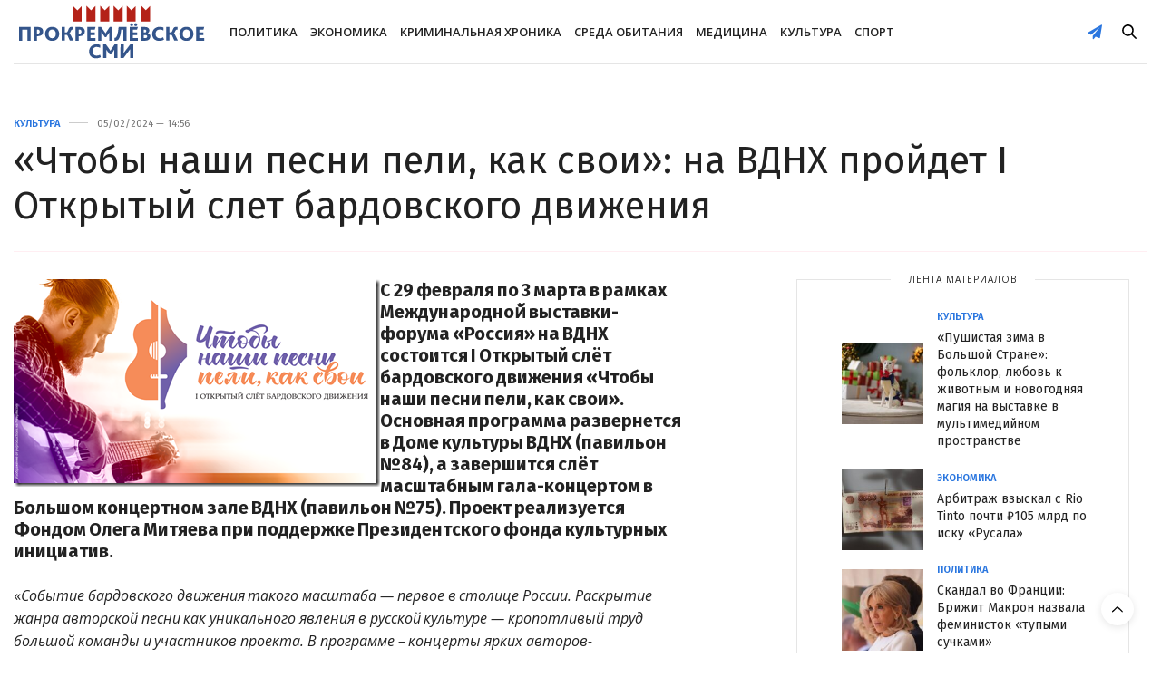

--- FILE ---
content_type: text/html; charset=UTF-8
request_url: https://prokremlinnews.ru/5368/
body_size: 17264
content:
<!doctype html>
<html lang="ru-RU">
<head>
	<meta charset="UTF-8">
	<meta name="viewport" content="width=device-width, initial-scale=1, maximum-scale=1, viewport-fit=cover">
	<link rel="profile" href="http://gmpg.org/xfn/11">
	<meta http-equiv="x-dns-prefetch-control" content="on">
	<link rel="dns-prefetch" href="//fonts.googleapis.com" />
	<link rel="dns-prefetch" href="//fonts.gstatic.com" />
	<link rel="dns-prefetch" href="//0.gravatar.com/" />
	<link rel="dns-prefetch" href="//2.gravatar.com/" />
	<link rel="dns-prefetch" href="//1.gravatar.com/" /><title>&laquo;Чтобы наши песни пели, как свои&raquo;: на ВДНХ пройдет I Открытый слет бардовского движения &#8212; Прокремлёвское СМИ</title>
<meta name='robots' content='max-image-preview:large' />
	<style>img:is([sizes="auto" i], [sizes^="auto," i]) { contain-intrinsic-size: 3000px 1500px }</style>
	<link rel='dns-prefetch' href='//fonts.googleapis.com' />
<link rel="alternate" type="application/rss+xml" title="Прокремлёвское СМИ &raquo; Лента" href="https://prokremlinnews.ru/feed/" />
<link rel="preconnect" href="//fonts.gstatic.com/" crossorigin><link rel='stylesheet' id='wp-block-library-css' href='https://prokremlinnews.ru/wp-includes/css/dist/block-library/style.min.css' media='all' />
<style id='classic-theme-styles-inline-css' type='text/css'>
/*! This file is auto-generated */
.wp-block-button__link{color:#fff;background-color:#32373c;border-radius:9999px;box-shadow:none;text-decoration:none;padding:calc(.667em + 2px) calc(1.333em + 2px);font-size:1.125em}.wp-block-file__button{background:#32373c;color:#fff;text-decoration:none}
</style>
<style id='global-styles-inline-css' type='text/css'>
:root{--wp--preset--aspect-ratio--square: 1;--wp--preset--aspect-ratio--4-3: 4/3;--wp--preset--aspect-ratio--3-4: 3/4;--wp--preset--aspect-ratio--3-2: 3/2;--wp--preset--aspect-ratio--2-3: 2/3;--wp--preset--aspect-ratio--16-9: 16/9;--wp--preset--aspect-ratio--9-16: 9/16;--wp--preset--color--black: #000000;--wp--preset--color--cyan-bluish-gray: #abb8c3;--wp--preset--color--white: #ffffff;--wp--preset--color--pale-pink: #f78da7;--wp--preset--color--vivid-red: #cf2e2e;--wp--preset--color--luminous-vivid-orange: #ff6900;--wp--preset--color--luminous-vivid-amber: #fcb900;--wp--preset--color--light-green-cyan: #7bdcb5;--wp--preset--color--vivid-green-cyan: #00d084;--wp--preset--color--pale-cyan-blue: #8ed1fc;--wp--preset--color--vivid-cyan-blue: #0693e3;--wp--preset--color--vivid-purple: #9b51e0;--wp--preset--color--thb-accent: #2a76df;--wp--preset--gradient--vivid-cyan-blue-to-vivid-purple: linear-gradient(135deg,rgba(6,147,227,1) 0%,rgb(155,81,224) 100%);--wp--preset--gradient--light-green-cyan-to-vivid-green-cyan: linear-gradient(135deg,rgb(122,220,180) 0%,rgb(0,208,130) 100%);--wp--preset--gradient--luminous-vivid-amber-to-luminous-vivid-orange: linear-gradient(135deg,rgba(252,185,0,1) 0%,rgba(255,105,0,1) 100%);--wp--preset--gradient--luminous-vivid-orange-to-vivid-red: linear-gradient(135deg,rgba(255,105,0,1) 0%,rgb(207,46,46) 100%);--wp--preset--gradient--very-light-gray-to-cyan-bluish-gray: linear-gradient(135deg,rgb(238,238,238) 0%,rgb(169,184,195) 100%);--wp--preset--gradient--cool-to-warm-spectrum: linear-gradient(135deg,rgb(74,234,220) 0%,rgb(151,120,209) 20%,rgb(207,42,186) 40%,rgb(238,44,130) 60%,rgb(251,105,98) 80%,rgb(254,248,76) 100%);--wp--preset--gradient--blush-light-purple: linear-gradient(135deg,rgb(255,206,236) 0%,rgb(152,150,240) 100%);--wp--preset--gradient--blush-bordeaux: linear-gradient(135deg,rgb(254,205,165) 0%,rgb(254,45,45) 50%,rgb(107,0,62) 100%);--wp--preset--gradient--luminous-dusk: linear-gradient(135deg,rgb(255,203,112) 0%,rgb(199,81,192) 50%,rgb(65,88,208) 100%);--wp--preset--gradient--pale-ocean: linear-gradient(135deg,rgb(255,245,203) 0%,rgb(182,227,212) 50%,rgb(51,167,181) 100%);--wp--preset--gradient--electric-grass: linear-gradient(135deg,rgb(202,248,128) 0%,rgb(113,206,126) 100%);--wp--preset--gradient--midnight: linear-gradient(135deg,rgb(2,3,129) 0%,rgb(40,116,252) 100%);--wp--preset--font-size--small: 13px;--wp--preset--font-size--medium: 20px;--wp--preset--font-size--large: 36px;--wp--preset--font-size--x-large: 42px;--wp--preset--spacing--20: 0.44rem;--wp--preset--spacing--30: 0.67rem;--wp--preset--spacing--40: 1rem;--wp--preset--spacing--50: 1.5rem;--wp--preset--spacing--60: 2.25rem;--wp--preset--spacing--70: 3.38rem;--wp--preset--spacing--80: 5.06rem;--wp--preset--shadow--natural: 6px 6px 9px rgba(0, 0, 0, 0.2);--wp--preset--shadow--deep: 12px 12px 50px rgba(0, 0, 0, 0.4);--wp--preset--shadow--sharp: 6px 6px 0px rgba(0, 0, 0, 0.2);--wp--preset--shadow--outlined: 6px 6px 0px -3px rgba(255, 255, 255, 1), 6px 6px rgba(0, 0, 0, 1);--wp--preset--shadow--crisp: 6px 6px 0px rgba(0, 0, 0, 1);}:where(.is-layout-flex){gap: 0.5em;}:where(.is-layout-grid){gap: 0.5em;}body .is-layout-flex{display: flex;}.is-layout-flex{flex-wrap: wrap;align-items: center;}.is-layout-flex > :is(*, div){margin: 0;}body .is-layout-grid{display: grid;}.is-layout-grid > :is(*, div){margin: 0;}:where(.wp-block-columns.is-layout-flex){gap: 2em;}:where(.wp-block-columns.is-layout-grid){gap: 2em;}:where(.wp-block-post-template.is-layout-flex){gap: 1.25em;}:where(.wp-block-post-template.is-layout-grid){gap: 1.25em;}.has-black-color{color: var(--wp--preset--color--black) !important;}.has-cyan-bluish-gray-color{color: var(--wp--preset--color--cyan-bluish-gray) !important;}.has-white-color{color: var(--wp--preset--color--white) !important;}.has-pale-pink-color{color: var(--wp--preset--color--pale-pink) !important;}.has-vivid-red-color{color: var(--wp--preset--color--vivid-red) !important;}.has-luminous-vivid-orange-color{color: var(--wp--preset--color--luminous-vivid-orange) !important;}.has-luminous-vivid-amber-color{color: var(--wp--preset--color--luminous-vivid-amber) !important;}.has-light-green-cyan-color{color: var(--wp--preset--color--light-green-cyan) !important;}.has-vivid-green-cyan-color{color: var(--wp--preset--color--vivid-green-cyan) !important;}.has-pale-cyan-blue-color{color: var(--wp--preset--color--pale-cyan-blue) !important;}.has-vivid-cyan-blue-color{color: var(--wp--preset--color--vivid-cyan-blue) !important;}.has-vivid-purple-color{color: var(--wp--preset--color--vivid-purple) !important;}.has-black-background-color{background-color: var(--wp--preset--color--black) !important;}.has-cyan-bluish-gray-background-color{background-color: var(--wp--preset--color--cyan-bluish-gray) !important;}.has-white-background-color{background-color: var(--wp--preset--color--white) !important;}.has-pale-pink-background-color{background-color: var(--wp--preset--color--pale-pink) !important;}.has-vivid-red-background-color{background-color: var(--wp--preset--color--vivid-red) !important;}.has-luminous-vivid-orange-background-color{background-color: var(--wp--preset--color--luminous-vivid-orange) !important;}.has-luminous-vivid-amber-background-color{background-color: var(--wp--preset--color--luminous-vivid-amber) !important;}.has-light-green-cyan-background-color{background-color: var(--wp--preset--color--light-green-cyan) !important;}.has-vivid-green-cyan-background-color{background-color: var(--wp--preset--color--vivid-green-cyan) !important;}.has-pale-cyan-blue-background-color{background-color: var(--wp--preset--color--pale-cyan-blue) !important;}.has-vivid-cyan-blue-background-color{background-color: var(--wp--preset--color--vivid-cyan-blue) !important;}.has-vivid-purple-background-color{background-color: var(--wp--preset--color--vivid-purple) !important;}.has-black-border-color{border-color: var(--wp--preset--color--black) !important;}.has-cyan-bluish-gray-border-color{border-color: var(--wp--preset--color--cyan-bluish-gray) !important;}.has-white-border-color{border-color: var(--wp--preset--color--white) !important;}.has-pale-pink-border-color{border-color: var(--wp--preset--color--pale-pink) !important;}.has-vivid-red-border-color{border-color: var(--wp--preset--color--vivid-red) !important;}.has-luminous-vivid-orange-border-color{border-color: var(--wp--preset--color--luminous-vivid-orange) !important;}.has-luminous-vivid-amber-border-color{border-color: var(--wp--preset--color--luminous-vivid-amber) !important;}.has-light-green-cyan-border-color{border-color: var(--wp--preset--color--light-green-cyan) !important;}.has-vivid-green-cyan-border-color{border-color: var(--wp--preset--color--vivid-green-cyan) !important;}.has-pale-cyan-blue-border-color{border-color: var(--wp--preset--color--pale-cyan-blue) !important;}.has-vivid-cyan-blue-border-color{border-color: var(--wp--preset--color--vivid-cyan-blue) !important;}.has-vivid-purple-border-color{border-color: var(--wp--preset--color--vivid-purple) !important;}.has-vivid-cyan-blue-to-vivid-purple-gradient-background{background: var(--wp--preset--gradient--vivid-cyan-blue-to-vivid-purple) !important;}.has-light-green-cyan-to-vivid-green-cyan-gradient-background{background: var(--wp--preset--gradient--light-green-cyan-to-vivid-green-cyan) !important;}.has-luminous-vivid-amber-to-luminous-vivid-orange-gradient-background{background: var(--wp--preset--gradient--luminous-vivid-amber-to-luminous-vivid-orange) !important;}.has-luminous-vivid-orange-to-vivid-red-gradient-background{background: var(--wp--preset--gradient--luminous-vivid-orange-to-vivid-red) !important;}.has-very-light-gray-to-cyan-bluish-gray-gradient-background{background: var(--wp--preset--gradient--very-light-gray-to-cyan-bluish-gray) !important;}.has-cool-to-warm-spectrum-gradient-background{background: var(--wp--preset--gradient--cool-to-warm-spectrum) !important;}.has-blush-light-purple-gradient-background{background: var(--wp--preset--gradient--blush-light-purple) !important;}.has-blush-bordeaux-gradient-background{background: var(--wp--preset--gradient--blush-bordeaux) !important;}.has-luminous-dusk-gradient-background{background: var(--wp--preset--gradient--luminous-dusk) !important;}.has-pale-ocean-gradient-background{background: var(--wp--preset--gradient--pale-ocean) !important;}.has-electric-grass-gradient-background{background: var(--wp--preset--gradient--electric-grass) !important;}.has-midnight-gradient-background{background: var(--wp--preset--gradient--midnight) !important;}.has-small-font-size{font-size: var(--wp--preset--font-size--small) !important;}.has-medium-font-size{font-size: var(--wp--preset--font-size--medium) !important;}.has-large-font-size{font-size: var(--wp--preset--font-size--large) !important;}.has-x-large-font-size{font-size: var(--wp--preset--font-size--x-large) !important;}
:where(.wp-block-post-template.is-layout-flex){gap: 1.25em;}:where(.wp-block-post-template.is-layout-grid){gap: 1.25em;}
:where(.wp-block-columns.is-layout-flex){gap: 2em;}:where(.wp-block-columns.is-layout-grid){gap: 2em;}
:root :where(.wp-block-pullquote){font-size: 1.5em;line-height: 1.6;}
</style>
<link rel='stylesheet' id='thb-app-css' href='https://prokremlinnews.ru/wp-content/themes/thevoux-wp/assets/css/app.css' media='all' />
<style id='thb-app-inline-css' type='text/css'>
body {font-family:Open Sans, 'BlinkMacSystemFont', -apple-system, 'Roboto', 'Lucida Sans';}@media only screen and (max-width:40.063em) {.header .logo .logoimg {max-height:40px;}.header .logo .logoimg[src$=".svg"] {max-height:100%;height:40px;}}@media only screen and (min-width:40.063em) {.header .logo .logoimg {max-height:60px;}.header .logo .logoimg[src$=".svg"] {max-height:100%;height:60px;}}.header.fixed .logo .logoimg {max-height:60px;}.header.fixed .logo .logoimg[src$=".svg"] {max-height:100%;height:60px;}#mobile-menu .logoimg {max-height:40px;}#mobile-menu .logoimg[src$=".svg"] {max-height:100%;height:40px;}h1, h2, h3, h4, h5, h6, .mont, .wpcf7-response-output, label, .select-wrapper select, .wp-caption .wp-caption-text, .smalltitle, .toggle .title, q, blockquote p, cite, table tr th, table tr td, #footer.style3 .menu, #footer.style2 .menu, #footer.style4 .menu, .product-title, .social_bar, .widget.widget_socialcounter ul.style2 li {font-family:Fira Sans, 'BlinkMacSystemFont', -apple-system, 'Roboto', 'Lucida Sans';}input[type="submit"],.button,.btn,.thb-text-button {font-family:Fira Sans, 'BlinkMacSystemFont', -apple-system, 'Roboto', 'Lucida Sans';}em {font-family:Fira Sans, 'BlinkMacSystemFont', -apple-system, 'Roboto', 'Lucida Sans';}h1,.h1 {}h2 {}h3 {}h4 {}h5 {}h6 {}a,.header .nav_holder.dark .full-menu-container .full-menu > li > a:hover,.full-menu-container.light-menu-color .full-menu > li > a:hover,.full-menu-container .full-menu > li.active > a, .full-menu-container .full-menu > li.sfHover > a,.full-menu-container .full-menu > li > a:hover,.full-menu-container .full-menu > li.menu-item-has-children.menu-item-mega-parent .thb_mega_menu_holder .thb_mega_menu li.active a,.full-menu-container .full-menu > li.menu-item-has-children.menu-item-mega-parent .thb_mega_menu_holder .thb_mega_menu li.active a .fa,.post.featured-style4 .featured-title,.post-detail .article-tags a,.post .post-content .post-review .average,.post .post-content .post-review .thb-counter,#archive-title h1 span,.widget > strong.style1,.widget.widget_recent_entries ul li .url, .widget.widget_recent_comments ul li .url,.thb-mobile-menu li a.active,.thb-mobile-menu-secondary li a:hover,q, blockquote p,cite,.notification-box a:not(.button),.video_playlist .video_play.vertical.video-active,.video_playlist .video_play.vertical.video-active h6,.not-found p,.thb_tabs .tabs h6 a:hover,.thb_tabs .tabs dd.active h6 a,.cart_totals table tr.order-total td,.shop_table tbody tr td.order-status.approved,.shop_table tbody tr td.product-quantity .wishlist-in-stock,.shop_table tbody tr td.product-stock-status .wishlist-in-stock ,.payment_methods li .about_paypal,.place-order .terms label a,.woocommerce-MyAccount-navigation ul li:hover a, .woocommerce-MyAccount-navigation ul li.is-active a,.product .product-information .price > .amount,.product .product-information .price ins .amount,.product .product-information .wc-forward:hover,.product .product-information .product_meta > span a,.product .product-information .product_meta > span .sku,.woocommerce-tabs .wc-tabs li a:hover,.woocommerce-tabs .wc-tabs li.active a,.thb-selectionSharer a.email:hover,.widget ul.menu .current-menu-item>a,.btn.transparent-accent, .btn:focus.transparent-accent, .button.transparent-accent, input[type=submit].transparent-accent,.has-thb-accent-color,.wp-block-button .wp-block-button__link.has-thb-accent-color {color:#2a76df;}.plyr__control--overlaid,.plyr--video .plyr__control.plyr__tab-focus, .plyr--video .plyr__control:hover, .plyr--video .plyr__control[aria-expanded=true] {background:#2a76df;}.plyr--full-ui input[type=range] {color:#2a76df;}.header-submenu-style2 .full-menu-container .full-menu > li.menu-item-has-children.menu-item-mega-parent .thb_mega_menu_holder,.custom_check + .custom_label:hover:before,.thb-pricing-table .thb-pricing-column.highlight-true .pricing-container,.woocommerce-MyAccount-navigation ul li:hover a, .woocommerce-MyAccount-navigation ul li.is-active a,.thb_3dimg:hover .image_link,.btn.transparent-accent, .btn:focus.transparent-accent, .button.transparent-accent, input[type=submit].transparent-accent,.posts.style13-posts .pagination ul .page-numbers:not(.dots):hover, .posts.style13-posts .pagination ul .page-numbers.current, .posts.style13-posts .pagination .nav-links .page-numbers:not(.dots):hover, .posts.style13-posts .pagination .nav-links .page-numbers.current {border-color:#2a76df;}.header .social-holder .social_header:hover .social_icon,.thb_3dimg .title svg,.thb_3dimg .arrow svg {fill:#2a76df;}.header .social-holder .quick_cart .float_count,.header.fixed .progress,.post .post-gallery.has-gallery:after,.post.featured-style4:hover .featured-title,.post-detail .post-detail-gallery .gallery-link:hover,.thb-progress span,#archive-title,.widget .count-image .count,.slick-nav:hover,.btn:not(.white):hover,.btn:not(.white):focus:hover,.button:not(.white):hover,input[type=submit]:not(.white):hover,.btn.accent,.btn:focus.accent,.button.accent,input[type=submit].accent,.custom_check + .custom_label:after,[class^="tag-link"]:hover, .tag-cloud-link:hover.category_container.style3:before,.highlight.accent,.video_playlist .video_play.video-active,.thb_tabs .tabs h6 a:after,.btn.transparent-accent:hover, .btn:focus.transparent-accent:hover, .button.transparent-accent:hover, input[type=submit].transparent-accent:hover,.thb-hotspot-container .thb-hotspot.pin-accent,.posts.style13-posts .pagination ul .page-numbers:not(.dots):hover, .posts.style13-posts .pagination ul .page-numbers.current, .posts.style13-posts .pagination .nav-links .page-numbers:not(.dots):hover, .posts.style13-posts .pagination .nav-links .page-numbers.current,.has-thb-accent-background-color,.wp-block-button .wp-block-button__link.has-thb-accent-background-color {background-color:#2a76df;}.btn.accent:hover,.btn:focus.accent:hover,.button.accent:hover,input[type=submit].accent:hover {background-color:#266ac9;}.header-submenu-style2 .full-menu-container .full-menu > li.menu-item-has-children .sub-menu:not(.thb_mega_menu),.woocommerce-MyAccount-navigation ul li:hover + li a, .woocommerce-MyAccount-navigation ul li.is-active + li a {border-top-color:#2a76df;}.woocommerce-tabs .wc-tabs li a:after {border-bottom-color:#2a76df;}.header-submenu-style2 .full-menu-container .full-menu>li.menu-item-has-children .sub-menu:not(.thb_mega_menu),.header-submenu-style2 .full-menu-container .full-menu>li.menu-item-has-children.menu-item-mega-parent .thb_mega_menu_holder {border-top-color:#2a76df;}.header-submenu-style3 .full-menu-container .full-menu>li.menu-item-has-children.menu-item-mega-parent .thb_mega_menu_holder .thb_mega_menu li.active a,.header-submenu-style3 .full-menu-container .full-menu > li.menu-item-has-children .sub-menu:not(.thb_mega_menu) li a:hover {background:rgba(42,118,223, 0.2);}.post.carousel-style12:hover {background:rgba(42,118,223, 0.1);}blockquote:before,blockquote:after {background:rgba(42,118,223, 0.2);}@media only screen and (max-width:40.063em) {.post.featured-style4 .featured-title,.post.category-widget-slider .featured-title {background:#2a76df;}}.post .post-content p a { color:#2a76df !important; }#footer .widget a { color:#2a76df !important; }#subfooter a { color:#2a76df !important; }.full-menu-container .full-menu > li > a,#footer.style2 .menu,#footer.style3 .menu,#footer.style4 .menu,#footer.style5 .menu {}.subheader-menu>li>a {}.full-menu-container .full-menu > li > a,#footer.style2 .menu,#footer.style3 .menu,#footer.style4 .menu,#footer.style5 .menu {}.thb-mobile-menu>li>a,.thb-mobile-menu-secondary li a {}.thb-mobile-menu .sub-menu li a {}.post .post-title h1 {font-size:42px;}.post-links,.thb-post-top,.post-meta,.post-author,.post-title-bullets li button span {font-family:Fira Sans, 'BlinkMacSystemFont', -apple-system, 'Roboto', 'Lucida Sans';font-size:11px;}.post-detail .post-content:before {}.social_bar ul li a {}#footer.style2 .menu,#footer.style3 .menu,#footer.style4 .menu,#footer.style5 .menu {font-family:Fira Sans, 'BlinkMacSystemFont', -apple-system, 'Roboto', 'Lucida Sans';font-size:11px;}@media only screen and (min-width:40.063em) {.content404 > .row {background-image:url('/assets/404.svg');}}.post-detail-style2-row .post-detail .post-title-container,.sidebar .sidebar_inner {background-color:#ffffff}.row {max-width:86em; }.post .post-content h1, .post .post-content h2, .post .post-content h3, .post .post-content h4 {margin-bottom:15px;font-weight:600;}h4 {margin-bottom:10px!important;}ul, ol {margin-left:20px!important;}.widget.style4 {background-color:#f2f4f2;}.wp-block-image figcaption, .blocks-gallery-caption {margin-top:.5em;margin-bottom:1em;font-family:Fira Sans, Arial, sans-serif;font-size:11px;}#category-title h1+p {font-family:Fira Sans, Arial, sans-serif;}#category-title h1 {font-size:50px;font-family:Fira Sans, Arial, sans-serif;}.post.post-detail .post-content p:first-child { font-size:20px;line-height:24px!important;margin-bottom:25px;font-family:Fira Sans, Open Sans, Georgia, serif;word-spacing:-.1em;font-weight:400;}.post .article-tags {font-size:12px;font-weight:300;font-family:Fira Sans, Arial, sans-serif;text-transform:none;}.post .post-content p {margin-bottom:15px;/letter-spacing:-0.2px;word-spacing:-0.2px;line-height:1.6em!important;}.post .post-content p a { border-bottom:2px solid #D7D7FE; }.header.style2 .logo .logoimg { display:inline-block;}.header .header_top {padding:5px!important;}.post-detail-style5 .post-title-container {padding-bottom:5px;border-bottom:1px solid #FFEEF2;}@media only screen and (min-width:40.0625em) {.post-detail-style5 .post-title-container .post-title {max-width:95%;}}.post-detail .thb-post-top {margin-bottom:10px;clear:both;}.post .post-meta {text-transform:none;}.post .post-content h2 {font-size:18px;line-height:20px;}.full-menu-container .full-menu>li {padding:0 10px;}#subfooter p {font-size:11px;}.ok.boxed-icon.fill {background:#F58220;border-color:#F58220;color:#fff;}.ok {color:#F58220;}.ok.boxed-icon {background:#fff;}.ok:hover {color:#F58220;}.ok.boxed-icon {background:#fff;}.ok.boxed-icon:hover {color:#fff;background:#F58220;border-color:#F58220;}.ok.boxed-icon.fill {background:#F58220;border-color:#F58220;color:#fff;}.ok.boxed-icon.fill:hover {background:#F58220;border-color:#F58220;}.telegram.boxed-icon.fill {background:#36ADE1;border-color:#36ADE1;color:#fff;}.telegram {color:#36ADE1;}.telegram.boxed-icon {background:#fff;}.telegram:hover {color:#36ADE1;}.telegram.boxed-icon {background:#fff;}.telegram.boxed-icon:hover {color:#fff;background:#36ADE1;border-color:#36ADE1;}.telegram.boxed-icon.fill {background:#36ADE1;border-color:#36ADE1;color:#fff;}.telegram.boxed-icon.fill:hover {background:#36ADE1;border-color:#36ADE1;}#subfooter p {font-family:Fira Sans, Arial, sans-serif;}.after-content-card pre {display:block;padding:9.5px;margin:0 0 10px;font-size:13px;line-height:1.42857143;word-break:break-all;word-wrap:break-word;color:#333;background-color:#f2f4f2;border:1px solid #eee;border-radius:4px;margin-top:20px;}.after-content-card div {margin-top:30px;margin-bottom:20px;background-color:#f2f4f2;border:1px solid #eee;border-radius:4px;padding:9.5px;font-size:13px;line-height:1.42857143;display:block;word-break:break-all;word-wrap:break-word;}.after-content-card div span { float:left; width:40px;height:40px;padding-right:10px;border-right:1px solid #f9f9f9;margin-right:10px;}.after-content-card div p { padding:0px 0px 10px!important; line-height:15px;font-family:Fira Sans, Arial, sans-serif;font-size:0.95em;}.after-content-card div i { color:#0088cc;}#category-title {padding:30px 0 37px;}.header.style2 .logo .full-menu-container .full-menu>li>a {padding:10px 0;}header.style2.boxed .full-menu-container .full-menu>li {padding:0 8px;}.full-menu-container .full-menu>li {padding:0 8px;}.widget.style4 {padding:0px 10px;}.header.style2 .logo .logolink {margin:0px 0px;}.sidebar {padding-left:5px;}.header.style2.boxed .full-menu-container .full-menu>li {padding:0 7px;}
</style>
<link rel='stylesheet' id='thb-style-css' href='https://prokremlinnews.ru/wp-content/themes/thevoux-wp/style.css' media='all' />
<script type="text/javascript" src="https://prokremlinnews.ru/wp-includes/js/jquery/jquery.min.js" id="jquery-core-js"></script>
<script type="text/javascript" src="https://prokremlinnews.ru/wp-includes/js/jquery/jquery-migrate.min.js" id="jquery-migrate-js"></script>
<script type="text/javascript" id="wbcr_clearfy-css-lazy-load-js-extra">
/* <![CDATA[ */
var wbcr_clearfy_async_links = {"wbcr_clearfy-font-awesome":"https:\/\/prokremlinnews.ru\/wp-content\/themes\/thevoux-wp\/assets\/css\/font-awesome.min.css","wbcr_clearfy-google-fonts":"https:\/\/fonts.googleapis.com\/css?family=Open%20Sans:300,400,500,600,700,800,300i,400i,500i,600i,700i,800i|Fira%20Sans:100,100i,200,200i,300,300i,400,400i,500,500i,600,600i,700,700i,800,800i,900,900i|Lora:400,500,600,700,400i,500i,600i,700i&subset=latin,cyrillic,cyrillic-ext&display=swap"};
/* ]]> */
</script>
<script type="text/javascript" src="https://prokremlinnews.ru/wp-content/plugins/clearfy/assets/js/css-lazy-load.min.js" id="wbcr_clearfy-css-lazy-load-js"></script>
<link rel="https://api.w.org/" href="https://prokremlinnews.ru/wp-json/" /><link rel="alternate" title="JSON" type="application/json" href="https://prokremlinnews.ru/wp-json/wp/v2/posts/5368" /><link rel="EditURI" type="application/rsd+xml" title="RSD" href="https://prokremlinnews.ru/xmlrpc.php?rsd" />
<link rel="canonical" href="https://prokremlinnews.ru/5368/" />
<link rel="alternate" title="oEmbed (JSON)" type="application/json+oembed" href="https://prokremlinnews.ru/wp-json/oembed/1.0/embed?url=https%3A%2F%2Fprokremlinnews.ru%2F5368%2F" />
<link rel="alternate" title="oEmbed (XML)" type="text/xml+oembed" href="https://prokremlinnews.ru/wp-json/oembed/1.0/embed?url=https%3A%2F%2Fprokremlinnews.ru%2F5368%2F&#038;format=xml" />
<link rel="apple-touch-icon" sizes="180x180" href="/wp-content/uploads/fbrfg/apple-touch-icon.png">
<link rel="icon" type="image/png" sizes="32x32" href="/wp-content/uploads/fbrfg/favicon-32x32.png">
<link rel="icon" type="image/png" sizes="16x16" href="/wp-content/uploads/fbrfg/favicon-16x16.png">
<link rel="manifest" href="/wp-content/uploads/fbrfg/site.webmanifest">
<link rel="mask-icon" href="/wp-content/uploads/fbrfg/safari-pinned-tab.svg" color="#5bbad5">
<link rel="shortcut icon" href="/wp-content/uploads/fbrfg/favicon.ico">
<meta name="msapplication-TileColor" content="#ffffff">
<meta name="msapplication-config" content="/wp-content/uploads/fbrfg/browserconfig.xml">
<meta name="theme-color" content="#ffffff"><meta name="generator" content="Powered by WPBakery Page Builder - drag and drop page builder for WordPress."/>
<noscript><style> .wpb_animate_when_almost_visible { opacity: 1; }</style></noscript><meta name="yandex-verification" content="1a0192e0f02bdf95" />
</head>
<body class="wp-singular post-template-default single single-post postid-5368 single-format-standard wp-theme-thevoux-wp article-dropcap-off thb-borders-off thb-rounded-forms-off social_black-off header_submenu_color-light mobile_menu_animation- header-submenu-style3 thb-pinit-off thb-single-product-ajax-on wpb-js-composer js-comp-ver-6.10.0 vc_responsive">
			<div id="wrapper" class="thb-page-transition-off">
		
		<div id="content-container">
			
			<div class="click-capture"></div>
			
									

<header class="header fixed style4 ">
	<div class="nav_holder">
		<div class="row full-width-row">
			<div class="small-12 columns">
				<div class="center-column">
					<div class="toggle-holder">
							<a href="#" class="mobile-toggle hide-for-large small"><div><span></span><span></span><span></span></div></a>
						</div>
											<nav class="full-menu-container">
															<ul id="menu-header-menu" class="full-menu nav submenu-style-style3"><li id="menu-item-22" class="menu-item menu-item-type-taxonomy menu-item-object-category menu-item-22"><a href="https://prokremlinnews.ru/politics/">Политика</a></li>
<li id="menu-item-25" class="menu-item menu-item-type-taxonomy menu-item-object-category menu-item-25"><a href="https://prokremlinnews.ru/business/">Экономика</a></li>
<li id="menu-item-18" class="menu-item menu-item-type-taxonomy menu-item-object-category menu-item-18"><a href="https://prokremlinnews.ru/crime/">Криминальная хроника</a></li>
<li id="menu-item-24" class="menu-item menu-item-type-taxonomy menu-item-object-category menu-item-24"><a href="https://prokremlinnews.ru/habitat/">Среда обитания</a></li>
<li id="menu-item-20" class="menu-item menu-item-type-taxonomy menu-item-object-category menu-item-20"><a href="https://prokremlinnews.ru/health/">Медицина</a></li>
<li id="menu-item-19" class="menu-item menu-item-type-taxonomy menu-item-object-category current-post-ancestor current-menu-parent current-post-parent menu-item-19"><a href="https://prokremlinnews.ru/arts/">Культура</a></li>
<li id="menu-item-23" class="menu-item menu-item-type-taxonomy menu-item-object-category menu-item-23"><a href="https://prokremlinnews.ru/sport/">Спорт</a></li>
</ul>													</nav>
										<div class="social-holder style2">
						
	<aside class="social_header">
																											<a href="https://t.me/prokremlin" class="paper-plane icon-1x" target="_blank"><i class="fa fa-paper-plane"></i></a>
		</aside>
								<aside class="quick_search">
		<svg xmlns="http://www.w3.org/2000/svg" version="1.1" class="search_icon" x="0" y="0" width="16.2" height="16.2" viewBox="0 0 16.2 16.2" enable-background="new 0 0 16.209 16.204" xml:space="preserve"><path d="M15.9 14.7l-4.3-4.3c0.9-1.1 1.4-2.5 1.4-4 0-3.5-2.9-6.4-6.4-6.4S0.1 3 0.1 6.5c0 3.5 2.9 6.4 6.4 6.4 1.4 0 2.8-0.5 3.9-1.3l4.4 4.3c0.2 0.2 0.4 0.2 0.6 0.2 0.2 0 0.4-0.1 0.6-0.2C16.2 15.6 16.2 15.1 15.9 14.7zM1.7 6.5c0-2.6 2.2-4.8 4.8-4.8s4.8 2.1 4.8 4.8c0 2.6-2.2 4.8-4.8 4.8S1.7 9.1 1.7 6.5z"/></svg>		<form role="search" method="get" class="searchform" action="https://prokremlinnews.ru/">
	<label for="search-form-1" class="screen-reader-text">Search for:</label>
	<input type="text" id="search-form-1" class="search-field" value="" name="s" />
</form>
	</aside>
												</div>
				</div>
			</div>
		</div>
	</div>
	</header>

			

<div class="header_holder  ">
<div class="row">
	<div class="small-12 columns">
<header class="header style2 boxed">
	<div class="header_top cf">
				<div class="row full-width-row align-middle">
			<div class="small-3 medium-10 columns logo">
					<a href="#" class="mobile-toggle hide-for-large small"><div><span></span><span></span><span></span></div></a>
					<a href="https://prokremlinnews.ru/" class="logolink" title="Прокремлёвское СМИ">
					<img src="/assets/logo-svg.svg" class="logoimg" alt="Прокремлёвское СМИ"/>
				</a>
									<div class="nav_holder light">
						<nav class="full-menu-container">
								<ul id="menu-header-menu-1" class="full-menu nav submenu-style-style3"><li class="menu-item menu-item-type-taxonomy menu-item-object-category menu-item-22"><a href="https://prokremlinnews.ru/politics/">Политика</a></li>
<li class="menu-item menu-item-type-taxonomy menu-item-object-category menu-item-25"><a href="https://prokremlinnews.ru/business/">Экономика</a></li>
<li class="menu-item menu-item-type-taxonomy menu-item-object-category menu-item-18"><a href="https://prokremlinnews.ru/crime/">Криминальная хроника</a></li>
<li class="menu-item menu-item-type-taxonomy menu-item-object-category menu-item-24"><a href="https://prokremlinnews.ru/habitat/">Среда обитания</a></li>
<li class="menu-item menu-item-type-taxonomy menu-item-object-category menu-item-20"><a href="https://prokremlinnews.ru/health/">Медицина</a></li>
<li class="menu-item menu-item-type-taxonomy menu-item-object-category current-post-ancestor current-menu-parent current-post-parent menu-item-19"><a href="https://prokremlinnews.ru/arts/">Культура</a></li>
<li class="menu-item menu-item-type-taxonomy menu-item-object-category menu-item-23"><a href="https://prokremlinnews.ru/sport/">Спорт</a></li>
</ul>							</nav>
					</div>
							</div>
			<div class="small-6 columns logo mobile">
					<a href="https://prokremlinnews.ru/" class="logolink" title="Прокремлёвское СМИ">
						<img src="/assets/logo-svg.svg" class="logoimg" alt="Прокремлёвское СМИ"/>
					</a>
			</div>
			<div class="small-3 medium-2 columns social-holder style2">
					
	<aside class="social_header">
																											<a href="https://t.me/prokremlin" class="paper-plane icon-1x" target="_blank"><i class="fa fa-paper-plane"></i></a>
		</aside>
		<aside class="quick_search">
		<svg xmlns="http://www.w3.org/2000/svg" version="1.1" class="search_icon" x="0" y="0" width="16.2" height="16.2" viewBox="0 0 16.2 16.2" enable-background="new 0 0 16.209 16.204" xml:space="preserve"><path d="M15.9 14.7l-4.3-4.3c0.9-1.1 1.4-2.5 1.4-4 0-3.5-2.9-6.4-6.4-6.4S0.1 3 0.1 6.5c0 3.5 2.9 6.4 6.4 6.4 1.4 0 2.8-0.5 3.9-1.3l4.4 4.3c0.2 0.2 0.4 0.2 0.6 0.2 0.2 0 0.4-0.1 0.6-0.2C16.2 15.6 16.2 15.1 15.9 14.7zM1.7 6.5c0-2.6 2.2-4.8 4.8-4.8s4.8 2.1 4.8 4.8c0 2.6-2.2 4.8-4.8 4.8S1.7 9.1 1.7 6.5z"/></svg>		<form role="search" method="get" class="searchform" action="https://prokremlinnews.ru/">
	<label for="search-form-2" class="screen-reader-text">Search for:</label>
	<input type="text" id="search-form-2" class="search-field" value="" name="s" />
</form>
	</aside>
				</div>
		</div>
	</div>
</header>
	</div>
</div>
</div>

			<div role="main" class="cf">
<div id="infinite-article" data-infinite="on" data-security="46e94ad2ed">
		<div class="post-detail-row">
	<article itemscope itemtype="http://schema.org/Article" class="post post-detail post-detail-style5 post-5368 type-post status-publish format-standard has-post-thumbnail hentry category-arts tag-bardovskaja-pesnja tag-arts tag-moskva" id="post-5368" data-id="5368" data-url="https://prokremlinnews.ru/5368/">
		<div class="row">
			<div class="small-12 columns">
				<div class="post-title-container">
											<div class="thb-post-top">
				<aside class="post-meta style1">
			<a href="https://prokremlinnews.ru/arts/" class="cat-arts" aria-label="Культура">Культура</a>		</aside>
							<aside class="post-date">
				05/02/2024 — 14:56			</aside>
			</div>
						<header class="post-title entry-header">
						<h1 class="entry-title" itemprop="headline"><a href="https://prokremlinnews.ru/5368/" title="&laquo;Чтобы наши песни пели, как свои&raquo;: на ВДНХ пройдет I Открытый слет бардовского движения">&laquo;Чтобы наши песни пели, как свои&raquo;: на ВДНХ пройдет I Открытый слет бардовского движения</a></h1>					</header>
				</div>
			</div>
		</div>
		<div class="row">
			<div class="small-12 large-8  columns">
								<div class="post-share-container">
					<div class="post-content-container">
												<div class="post-content entry-content cf" data-first="С" itemprop="articleBody">
							<p><b><a href="https://prokremlinnews.ru/wp-content/uploads/2024/02/bez-imeni.png" rel="mfp"><img fetchpriority="high" decoding="async" width="404" height="229" title="Без имени" align="left" style="float: left; display: inline; background-image: none;" alt="Без имени" src="https://prokremlinnews.ru/wp-content/uploads/2024/02/bez-imeni_thumb.png" border="0"></a>С 29 февраля по 3 марта в рамках Международной̆ выставки-форума «Россия» на ВДНХ состоится I Открытый слёт бардовского движения «Чтобы наши песни пели, как свои». Основная программа развернется в Доме культуры ВДНХ (павильон №84), а завершится слёт масштабным гала-концертом в Большом концертном зале ВДНХ (павильон №75). Проект реализуется Фондом Олега Митяева при поддержке Президентского фонда культурных инициатив.</b></p>
<p>«<i>Событие бардовского движения такого масштаба &#8212; первое в столице России. Раскрытие жанра авторской песни как уникального явления в русской культуре &#8212; кропотливый труд большой команды и участников проекта. В программе – концерты ярких авторов-исполнителей нескольких поколений в лучших традициях ландшафтных бардовских фестивалей, концерты «на стыке жанров», мастер-классы, творческие встречи. Мы старались придать песням актуальное звучание, объединив традиционное представление о жанре с новыми темами, визуальными решениями и современными задачами</i>», &#8212; рассказывает художественный руководитель программы Константин Богомолов.</p>
<p>Зрители услышат выступление ансамбля «Песни нашего века»: Галина Хомчик, Вадим Мищук, Константин Тарасов, Сергей Хутас, Дмитрий Богданов.</p>
<p>За 4 дня более 1 500 зрителей вживую смогут услышать ярких артистов жанра разных поколений. Участие примут: Никита Высоцкий, Тимур Шаов, Раиса Нур, арт-зонг дуэт «Мастер Гриша» в составе Бориса Кинера и Михаила Цитриняка; Тимур Ведерников, группа «Ирония судьбы» в составе Алексея Хомчика, Александра Фомина, Родиона Марченко, Алексея Григорьева, Ивана Ялынского (художественный руководитель коллектива – народный артист России Олег Митяев). Зрители услышат песни в исполнении Романа Ланкина, Натальи Кучер, Ларисы Брохман, Николая Гринько, Маши Кац, Натальи Дудкиной, Андрея Крамаренко, Дмитрия Вешнева и других артистов. Кульминацией проекта станет гала-концерт на сцене Большого концертного зала ВДНХ.</p>
<p>I Открытый слёт бардовского движения – уникальная возможность для молодого поколения познакомиться с маститыми представителями жанра авторской песни, пообщаться вживую с легендами бардовской песни и довести до совершенства свои творческие навыки. Участники проекта – это более 100 одаренных авторов и исполнителей из числа и детей, и молодежи из разных городов России: Новосибирска, Кемерова, Екатеринбурга, Барнаула, Калининграда, Казани, Тюмени, Томска, Нижневартовска, Куйбышева, Новоуральска, Кольцова, Искитима, Алдана, Южно-Сахалинска, Томмота, Нерюнгри и других, а также участники из Беларуси. </p>
<p>Главное событие I Открытого слёта бардовского движения «Чтобы наши песни пели, как свои» – конкурс авторской песни: победители детского конкурса «Наша смена» автоматически пройдут отбор на участие в ежегодной общеразвивающей программе Фонда Олега Митяева в МДЦ «АРТЕК» в Крыму. Победители взрослого конкурса (с 18 лет) будут приглашены для участия в творческой программе на 48 Всероссийский Ильменский фестиваль авторской песни на Южном Урале и на 51 Всероссийский фестиваль авторской песни имени Валерия Грушина в Самарской области.</p>
<p>Программа слёта включает в себя фотовыставку, перфомансы в исполнении актёров московских театров. А уникальные фотографии можно будет сделать в тематической фотозоне.</p>
<p>I Открытый слёт бардовского движения «Чтобы наши песни пели, как свои» – это открытое мероприятие для всех желающих посетить концерты и мастер-классы, принять участие в конкурсах и просто поднять себе настроение. 4 дня слёта предоставляют уникальную возможность погрузиться в уютную, дружественную атмосферу в лучших традициях ландшафтных фестивалей авторской песни, провести время с семьей, познакомить детей с классикой и новинками бардовской песни. </p>
<p>Программа слёта, Положения о детской и взрослом конкурсах авторской песни, новости – в официальной группе слёта в ВКонтакте <a href="https://vk.com/sletbardov">https://vk.com/sletbardov</a>.</p>
<p><b></b></p>
<p><b>Когда: с 29 февраля по 3 марта 2024 г.<br />Где: Дом культуры ВДНХ, павильон 84; Большой концертный зал ВДНХ, павильон 75.</b></p>
<p><a name="_heading=h.gjdgxs"></a><b>Адрес: пр-т Мира, 121, Москва, Россия.<br />Вход свободный. </b></p>
																					<div style="text-align:center;"><script src="https://yastatic.net/es5-shims/0.0.2/es5-shims.min.js"></script><script src="https://yastatic.net/share2/share.js"></script><div class="ya-share2" data-services="vkontakte,facebook,odnoklassniki,twitter,telegram,collections," data-hashtags:twitter="Россия" data-title="&laquo;Чтобы наши песни пели, как свои&raquo;: на ВДНХ пройдет I Открытый слет бардовского движения"></div></div>

																					<footer class="article-tags entry-footer">
			<div>
		<strong>Темы:</strong>
		<a href="https://prokremlinnews.ru/bardovskaja-pesnja/" title="">бардовская песня</a>, <a href="https://prokremlinnews.ru/arts/" title="">культура</a>, <a href="https://prokremlinnews.ru/moskva/" title="">Москва</a>	</div>
</footer>
														<div class="margin-bottom-20 after-content-card"><div><span><i class="fa fa-paper-plane fa-3x color-blue"></i></span><p><a href="https://t.me/prokremlin">Новости великой страны — в Telegram</a>. Это быстро и удобно.<br />Скорее подписывайтесь и читайте в удобное время!</p></div></div>

													</div>
					</div>
				</div>
					<aside class="share-article hide-on-print share-article-single fixed-me hide-for-medium">
					<a href="https://www.facebook.com/sharer.php?u=https://prokremlinnews.ru/5368/" rel="noreferrer" class="boxed-icon social facebook style1">
				<i class="fa fa-facebook"></i>
						</a>
					<a href="https://twitter.com/intent/tweet?text=%26laquo%3B%D0%A7%D1%82%D0%BE%D0%B1%D1%8B%20%D0%BD%D0%B0%D1%88%D0%B8%20%D0%BF%D0%B5%D1%81%D0%BD%D0%B8%20%D0%BF%D0%B5%D0%BB%D0%B8%2C%20%D0%BA%D0%B0%D0%BA%20%D1%81%D0%B2%D0%BE%D0%B8%26raquo%3B%3A%20%D0%BD%D0%B0%20%D0%92%D0%94%D0%9D%D0%A5%20%D0%BF%D1%80%D0%BE%D0%B9%D0%B4%D0%B5%D1%82%20I%20%D0%9E%D1%82%D0%BA%D1%80%D1%8B%D1%82%D1%8B%D0%B9%20%D1%81%D0%BB%D0%B5%D1%82%20%D0%B1%D0%B0%D1%80%D0%B4%D0%BE%D0%B2%D1%81%D0%BA%D0%BE%D0%B3%D0%BE%20%D0%B4%D0%B2%D0%B8%D0%B6%D0%B5%D0%BD%D0%B8%D1%8F&#038;via=fuel_themes&#038;url=https://prokremlinnews.ru/5368/" rel="noreferrer" class="boxed-icon social twitter style1">
				<i class="fa fa-twitter"></i>
						</a>
					<a href="https://vk.com/share.php?url=https://prokremlinnews.ru/5368/" rel="noreferrer" class="boxed-icon social vkontakte style1">
				<i class="fa fa-vk"></i>
						</a>
					<a href="mailto:?subject=%26laquo%3B%D0%A7%D1%82%D0%BE%D0%B1%D1%8B%20%D0%BD%D0%B0%D1%88%D0%B8%20%D0%BF%D0%B5%D1%81%D0%BD%D0%B8%20%D0%BF%D0%B5%D0%BB%D0%B8%2C%20%D0%BA%D0%B0%D0%BA%20%D1%81%D0%B2%D0%BE%D0%B8%26raquo%3B%3A%20%D0%BD%D0%B0%20%D0%92%D0%94%D0%9D%D0%A5%20%D0%BF%D1%80%D0%BE%D0%B9%D0%B4%D0%B5%D1%82%20I%20%D0%9E%D1%82%D0%BA%D1%80%D1%8B%D1%82%D1%8B%D0%B9%20%D1%81%D0%BB%D0%B5%D1%82%20%D0%B1%D0%B0%D1%80%D0%B4%D0%BE%D0%B2%D1%81%D0%BA%D0%BE%D0%B3%D0%BE%20%D0%B4%D0%B2%D0%B8%D0%B6%D0%B5%D0%BD%D0%B8%D1%8F&#038;body=%26laquo%3B%D0%A7%D1%82%D0%BE%D0%B1%D1%8B%20%D0%BD%D0%B0%D1%88%D0%B8%20%D0%BF%D0%B5%D1%81%D0%BD%D0%B8%20%D0%BF%D0%B5%D0%BB%D0%B8%2C%20%D0%BA%D0%B0%D0%BA%20%D1%81%D0%B2%D0%BE%D0%B8%26raquo%3B%3A%20%D0%BD%D0%B0%20%D0%92%D0%94%D0%9D%D0%A5%20%D0%BF%D1%80%D0%BE%D0%B9%D0%B4%D0%B5%D1%82%20I%20%D0%9E%D1%82%D0%BA%D1%80%D1%8B%D1%82%D1%8B%D0%B9%20%D1%81%D0%BB%D0%B5%D1%82%20%D0%B1%D0%B0%D1%80%D0%B4%D0%BE%D0%B2%D1%81%D0%BA%D0%BE%D0%B3%D0%BE%20%D0%B4%D0%B2%D0%B8%D0%B6%D0%B5%D0%BD%D0%B8%D1%8F%20https://prokremlinnews.ru/5368/" rel="noreferrer" class="boxed-icon social email style1">
				<i class="fa fa-envelope-o"></i>
						</a>
						<a href="https://prokremlinnews.ru/5368/" class="boxed-icon comment style1"><svg version="1.1" xmlns="http://www.w3.org/2000/svg" xmlns:xlink="http://www.w3.org/1999/xlink" x="0px" y="0px" width="13px" height="13.091px" viewBox="0 0 13 13.091" enable-background="new 0 0 13 13.091" xml:space="preserve">
<path d="M13,0.919v9.188c0,0.504-0.413,0.918-0.92,0.918H6.408l-2.136,1.838C3.999,13.094,3.62,13.166,3.284,13
	c-0.321-0.137-0.528-0.461-0.528-0.826v-1.148H0.919C0.413,11.025,0,10.611,0,10.107V0.919C0,0.414,0.413,0,0.919,0H12.08
	C12.587,0,13,0.414,13,0.919z M12.08,0.919H0.919v9.188h2.756v2.066l2.389-2.066h6.017V0.919z"/>
</svg><span>0</span></a>
	</aside>
						<aside class="post-bottom-meta hide">
		<meta itemprop="mainEntityOfPage" content="https://prokremlinnews.ru/5368/">
		<span class="vcard author" itemprop="author" content="Alex">
			<span class="fn">Alex</span>
		</span>
		<time class="time publised entry-date" datetime="2024-02-05T14:56:16+02:00" itemprop="datePublished" content="2024-02-05T14:56:16+02:00">05/02/2024 — 14:56</time>
		<meta itemprop="dateModified" class="updated" content="2024-02-07T10:23:01+02:00">
		<span itemprop="publisher" itemscope itemtype="https://schema.org/Organization">
			<meta itemprop="name" content="Прокремлёвское СМИ">
			<span itemprop="logo" itemscope itemtype="https://schema.org/ImageObject">
				<meta itemprop="url" content="https://prokremlinnews.ru/wp-content/themes/thevoux-wp/assets/img/logo.png">
			</span>
		</span>
					<span itemprop="image" itemscope itemtype="http://schema.org/ImageObject">
				<meta itemprop="url" content="https://prokremlinnews.ru/wp-content/uploads/2024/02/izobrazhenie-whatsapp-2023-12-19-v-15.32.45_788d3ab9.jpg">
				<meta itemprop="width" content="1024" />
				<meta itemprop="height" content="682" />
			</span>
			</aside>
															
	<div class="row post">
		<aside class="small-12 columns post-content related-posts">
			<h4><strong>По теме</strong></h4>
			<div class="row relatedposts hide-on-print">
									<div class="small-6 medium-4 columns">
					<article class="post mega-menu-post related-post post-5788 post type-post status-publish format-standard has-post-thumbnail hentry category-vlast tag-gosduma tag-deputat tag-moskva tag-mfo tag-rossija" itemscope itemtype="http://schema.org/Article">
	<figure class="post-gallery">
		<a href="https://prokremlinnews.ru/5788/" title="В Госдуме призвали к полному запрету МФО">
			<img width="624" height="400" src="https://prokremlinnews.ru/wp-content/uploads/2024/05/image-7-624x400.png" class="attachment-thevoux-style9-2x size-thevoux-style9-2x wp-post-image" alt="В Госдуме призвали к полному запрету МФО" decoding="async" title="В Госдуме призвали к полному запрету МФО" />		</a>
	</figure>
	<div class="post-title"><h6 itemprop="headline"><a href="https://prokremlinnews.ru/5788/" title="В Госдуме призвали к полному запрету МФО">В Госдуме призвали к полному запрету МФО</a></h6></div>		<aside class="post-bottom-meta hide">
		<meta itemprop="mainEntityOfPage" content="https://prokremlinnews.ru/5788/">
		<span class="vcard author" itemprop="author" content="Alex">
			<span class="fn">Alex</span>
		</span>
		<time class="time publised entry-date" datetime="2024-05-15T11:26:02+02:00" itemprop="datePublished" content="2024-05-15T11:26:02+02:00">15/05/2024 — 11:26</time>
		<meta itemprop="dateModified" class="updated" content="2024-05-15T11:26:02+02:00">
		<span itemprop="publisher" itemscope itemtype="https://schema.org/Organization">
			<meta itemprop="name" content="Прокремлёвское СМИ">
			<span itemprop="logo" itemscope itemtype="https://schema.org/ImageObject">
				<meta itemprop="url" content="https://prokremlinnews.ru/wp-content/themes/thevoux-wp/assets/img/logo.png">
			</span>
		</span>
					<span itemprop="image" itemscope itemtype="http://schema.org/ImageObject">
				<meta itemprop="url" content="https://prokremlinnews.ru/wp-content/uploads/2024/05/image-7.png">
				<meta itemprop="width" content="624" />
				<meta itemprop="height" content="468" />
			</span>
			</aside>
	</article>				</div>
									<div class="small-6 medium-4 columns">
					<article class="post mega-menu-post related-post post-5774 post type-post status-publish format-standard has-post-thumbnail hentry category-arts tag-iskusstvo tag-arts tag-moskva" itemscope itemtype="http://schema.org/Article">
	<figure class="post-gallery">
		<a href="https://prokremlinnews.ru/5774/" title="Музей-театр &laquo;Булгаковский Дом&raquo; празднует 20-летие и день рождения М.А. Булгакова">
			<img width="680" height="400" src="https://prokremlinnews.ru/wp-content/uploads/2024/05/vmap-680x400.jpg" class="attachment-thevoux-style9-2x size-thevoux-style9-2x wp-post-image" alt="Музей-театр &laquo;Булгаковский Дом&raquo; празднует 20-летие и день рождения М.А. Булгакова" decoding="async" srcset="https://prokremlinnews.ru/wp-content/uploads/2024/05/vmap-680x400.jpg 680w, https://prokremlinnews.ru/wp-content/uploads/2024/05/vmap-340x200.jpg 340w, https://prokremlinnews.ru/wp-content/uploads/2024/05/vmap-1020x600.jpg 1020w, https://prokremlinnews.ru/wp-content/uploads/2024/05/vmap-20x11.jpg 20w" sizes="(max-width: 680px) 100vw, 680px" title="Музей-театр &laquo;Булгаковский Дом&raquo; празднует 20-летие и день рождения М.А. Булгакова" />		</a>
	</figure>
	<div class="post-title"><h6 itemprop="headline"><a href="https://prokremlinnews.ru/5774/" title="Музей-театр &laquo;Булгаковский Дом&raquo; празднует 20-летие и день рождения М.А. Булгакова">Музей-театр &laquo;Булгаковский Дом&raquo; празднует 20-летие и день рождения М.А. Булгакова</a></h6></div>		<aside class="post-bottom-meta hide">
		<meta itemprop="mainEntityOfPage" content="https://prokremlinnews.ru/5774/">
		<span class="vcard author" itemprop="author" content="Alex">
			<span class="fn">Alex</span>
		</span>
		<time class="time publised entry-date" datetime="2024-05-13T15:35:39+02:00" itemprop="datePublished" content="2024-05-13T15:35:39+02:00">13/05/2024 — 15:35</time>
		<meta itemprop="dateModified" class="updated" content="2024-05-13T15:35:39+02:00">
		<span itemprop="publisher" itemscope itemtype="https://schema.org/Organization">
			<meta itemprop="name" content="Прокремлёвское СМИ">
			<span itemprop="logo" itemscope itemtype="https://schema.org/ImageObject">
				<meta itemprop="url" content="https://prokremlinnews.ru/wp-content/themes/thevoux-wp/assets/img/logo.png">
			</span>
		</span>
					<span itemprop="image" itemscope itemtype="http://schema.org/ImageObject">
				<meta itemprop="url" content="https://prokremlinnews.ru/wp-content/uploads/2024/05/vmap.jpg">
				<meta itemprop="width" content="1024" />
				<meta itemprop="height" content="768" />
			</span>
			</aside>
	</article>				</div>
									<div class="small-6 medium-4 columns">
					<article class="post mega-menu-post related-post post-5724 post type-post status-publish format-standard has-post-thumbnail hentry category-business tag-gosduma tag-deputat tag-moskva tag-potrebitelskij-rynok tag-rossija tag-business" itemscope itemtype="http://schema.org/Article">
	<figure class="post-gallery">
		<a href="https://prokremlinnews.ru/5724/" title="Лидер СРЗП: говорить о рекордном росте доходов граждан неприлично">
			<img width="624" height="400" src="https://prokremlinnews.ru/wp-content/uploads/2024/04/image-20-624x400.png" class="attachment-thevoux-style9-2x size-thevoux-style9-2x wp-post-image" alt="Лидер СРЗП: говорить о рекордном росте доходов граждан неприлично" decoding="async" loading="lazy" title="Лидер СРЗП: говорить о рекордном росте доходов граждан неприлично" />		</a>
	</figure>
	<div class="post-title"><h6 itemprop="headline"><a href="https://prokremlinnews.ru/5724/" title="Лидер СРЗП: говорить о рекордном росте доходов граждан неприлично">Лидер СРЗП: говорить о рекордном росте доходов граждан неприлично</a></h6></div>		<aside class="post-bottom-meta hide">
		<meta itemprop="mainEntityOfPage" content="https://prokremlinnews.ru/5724/">
		<span class="vcard author" itemprop="author" content="Alex">
			<span class="fn">Alex</span>
		</span>
		<time class="time publised entry-date" datetime="2024-04-18T14:02:07+02:00" itemprop="datePublished" content="2024-04-18T14:02:07+02:00">18/04/2024 — 14:02</time>
		<meta itemprop="dateModified" class="updated" content="2024-04-18T14:02:07+02:00">
		<span itemprop="publisher" itemscope itemtype="https://schema.org/Organization">
			<meta itemprop="name" content="Прокремлёвское СМИ">
			<span itemprop="logo" itemscope itemtype="https://schema.org/ImageObject">
				<meta itemprop="url" content="https://prokremlinnews.ru/wp-content/themes/thevoux-wp/assets/img/logo.png">
			</span>
		</span>
					<span itemprop="image" itemscope itemtype="http://schema.org/ImageObject">
				<meta itemprop="url" content="https://prokremlinnews.ru/wp-content/uploads/2024/04/image-20.png">
				<meta itemprop="width" content="624" />
				<meta itemprop="height" content="489" />
			</span>
			</aside>
	</article>				</div>
									<div class="small-6 medium-4 columns">
					<article class="post mega-menu-post related-post post-5558 post type-post status-publish format-standard has-post-thumbnail hentry category-arts tag-iskusstvo tag-arts tag-moskva tag-rossija" itemscope itemtype="http://schema.org/Article">
	<figure class="post-gallery">
		<a href="https://prokremlinnews.ru/5558/" title="I Открытый слёт бардовского движения &laquo;Чтобы наши песни пели, как свои&raquo; подвёл итоги">
			<img width="624" height="400" src="https://prokremlinnews.ru/wp-content/uploads/2024/03/image-3-624x400.png" class="attachment-thevoux-style9-2x size-thevoux-style9-2x wp-post-image" alt="I Открытый слёт бардовского движения &laquo;Чтобы наши песни пели, как свои&raquo; подвёл итоги" decoding="async" loading="lazy" srcset="https://prokremlinnews.ru/wp-content/uploads/2024/03/image-3-624x400.png 624w, https://prokremlinnews.ru/wp-content/uploads/2024/03/image-3-20x13.png 20w" sizes="auto, (max-width: 624px) 100vw, 624px" title="I Открытый слёт бардовского движения &laquo;Чтобы наши песни пели, как свои&raquo; подвёл итоги" />		</a>
	</figure>
	<div class="post-title"><h6 itemprop="headline"><a href="https://prokremlinnews.ru/5558/" title="I Открытый слёт бардовского движения &laquo;Чтобы наши песни пели, как свои&raquo; подвёл итоги">I Открытый слёт бардовского движения &laquo;Чтобы наши песни пели, как свои&raquo; подвёл итоги</a></h6></div>		<aside class="post-bottom-meta hide">
		<meta itemprop="mainEntityOfPage" content="https://prokremlinnews.ru/5558/">
		<span class="vcard author" itemprop="author" content="Alex">
			<span class="fn">Alex</span>
		</span>
		<time class="time publised entry-date" datetime="2024-03-04T16:13:22+02:00" itemprop="datePublished" content="2024-03-04T16:13:22+02:00">04/03/2024 — 16:13</time>
		<meta itemprop="dateModified" class="updated" content="2024-03-04T16:16:43+02:00">
		<span itemprop="publisher" itemscope itemtype="https://schema.org/Organization">
			<meta itemprop="name" content="Прокремлёвское СМИ">
			<span itemprop="logo" itemscope itemtype="https://schema.org/ImageObject">
				<meta itemprop="url" content="https://prokremlinnews.ru/wp-content/themes/thevoux-wp/assets/img/logo.png">
			</span>
		</span>
					<span itemprop="image" itemscope itemtype="http://schema.org/ImageObject">
				<meta itemprop="url" content="https://prokremlinnews.ru/wp-content/uploads/2024/03/image-3.png">
				<meta itemprop="width" content="624" />
				<meta itemprop="height" content="416" />
			</span>
			</aside>
	</article>				</div>
									<div class="small-6 medium-4 columns">
					<article class="post mega-menu-post related-post post-5513 post type-post status-publish format-standard has-post-thumbnail hentry category-vlast tag-gosduma tag-deputaty tag-lgbt tag-moskva tag-rossija" itemscope itemtype="http://schema.org/Article">
	<figure class="post-gallery">
		<a href="https://prokremlinnews.ru/5513/" title="В Госдуме против запрета классики под предлогом борьбы с ЛГБТ*-пропагандой">
			<img width="624" height="400" src="https://prokremlinnews.ru/wp-content/uploads/2024/02/image-49-624x400.png" class="attachment-thevoux-style9-2x size-thevoux-style9-2x wp-post-image" alt="В Госдуме против запрета классики под предлогом борьбы с ЛГБТ*-пропагандой" decoding="async" loading="lazy" title="В Госдуме против запрета классики под предлогом борьбы с ЛГБТ*-пропагандой" />		</a>
	</figure>
	<div class="post-title"><h6 itemprop="headline"><a href="https://prokremlinnews.ru/5513/" title="В Госдуме против запрета классики под предлогом борьбы с ЛГБТ*-пропагандой">В Госдуме против запрета классики под предлогом борьбы с ЛГБТ*-пропагандой</a></h6></div>		<aside class="post-bottom-meta hide">
		<meta itemprop="mainEntityOfPage" content="https://prokremlinnews.ru/5513/">
		<span class="vcard author" itemprop="author" content="Alex">
			<span class="fn">Alex</span>
		</span>
		<time class="time publised entry-date" datetime="2024-02-22T16:01:21+02:00" itemprop="datePublished" content="2024-02-22T16:01:21+02:00">22/02/2024 — 16:01</time>
		<meta itemprop="dateModified" class="updated" content="2024-02-22T16:01:21+02:00">
		<span itemprop="publisher" itemscope itemtype="https://schema.org/Organization">
			<meta itemprop="name" content="Прокремлёвское СМИ">
			<span itemprop="logo" itemscope itemtype="https://schema.org/ImageObject">
				<meta itemprop="url" content="https://prokremlinnews.ru/wp-content/themes/thevoux-wp/assets/img/logo.png">
			</span>
		</span>
					<span itemprop="image" itemscope itemtype="http://schema.org/ImageObject">
				<meta itemprop="url" content="https://prokremlinnews.ru/wp-content/uploads/2024/02/image-49.png">
				<meta itemprop="width" content="624" />
				<meta itemprop="height" content="468" />
			</span>
			</aside>
	</article>				</div>
									<div class="small-6 medium-4 columns">
					<article class="post mega-menu-post related-post post-5497 post type-post status-publish format-standard has-post-thumbnail hentry category-arts tag-dosug tag-arts tag-moskva" itemscope itemtype="http://schema.org/Article">
	<figure class="post-gallery">
		<a href="https://prokremlinnews.ru/5497/" title="Грандиозный гала-концерт на I Открытом слете бардовского движения &laquo;Чтобы наши песни пели, как свои&raquo;">
			<img width="680" height="400" src="https://prokremlinnews.ru/wp-content/uploads/2024/02/izobrazhenie-whatsapp-2024-02-19-v-13.46.54_2b21e7ec-680x400.jpg" class="attachment-thevoux-style9-2x size-thevoux-style9-2x wp-post-image" alt="Грандиозный гала-концерт на I Открытом слете бардовского движения &laquo;Чтобы наши песни пели, как свои&raquo;" decoding="async" loading="lazy" srcset="https://prokremlinnews.ru/wp-content/uploads/2024/02/izobrazhenie-whatsapp-2024-02-19-v-13.46.54_2b21e7ec-680x400.jpg 680w, https://prokremlinnews.ru/wp-content/uploads/2024/02/izobrazhenie-whatsapp-2024-02-19-v-13.46.54_2b21e7ec-340x200.jpg 340w, https://prokremlinnews.ru/wp-content/uploads/2024/02/izobrazhenie-whatsapp-2024-02-19-v-13.46.54_2b21e7ec-20x11.jpg 20w, https://prokremlinnews.ru/wp-content/uploads/2024/02/izobrazhenie-whatsapp-2024-02-19-v-13.46.54_2b21e7ec-1020x600.jpg 1020w" sizes="auto, (max-width: 680px) 100vw, 680px" title="Грандиозный гала-концерт на I Открытом слете бардовского движения &laquo;Чтобы наши песни пели, как свои&raquo;" />		</a>
	</figure>
	<div class="post-title"><h6 itemprop="headline"><a href="https://prokremlinnews.ru/5497/" title="Грандиозный гала-концерт на I Открытом слете бардовского движения &laquo;Чтобы наши песни пели, как свои&raquo;">Грандиозный гала-концерт на I Открытом слете бардовского движения &laquo;Чтобы наши песни пели, как свои&raquo;</a></h6></div>		<aside class="post-bottom-meta hide">
		<meta itemprop="mainEntityOfPage" content="https://prokremlinnews.ru/5497/">
		<span class="vcard author" itemprop="author" content="Alex">
			<span class="fn">Alex</span>
		</span>
		<time class="time publised entry-date" datetime="2024-02-19T16:16:59+02:00" itemprop="datePublished" content="2024-02-19T16:16:59+02:00">19/02/2024 — 16:16</time>
		<meta itemprop="dateModified" class="updated" content="2024-02-19T16:16:59+02:00">
		<span itemprop="publisher" itemscope itemtype="https://schema.org/Organization">
			<meta itemprop="name" content="Прокремлёвское СМИ">
			<span itemprop="logo" itemscope itemtype="https://schema.org/ImageObject">
				<meta itemprop="url" content="https://prokremlinnews.ru/wp-content/themes/thevoux-wp/assets/img/logo.png">
			</span>
		</span>
					<span itemprop="image" itemscope itemtype="http://schema.org/ImageObject">
				<meta itemprop="url" content="https://prokremlinnews.ru/wp-content/uploads/2024/02/izobrazhenie-whatsapp-2024-02-19-v-13.46.54_2b21e7ec.jpg">
				<meta itemprop="width" content="1024" />
				<meta itemprop="height" content="682" />
			</span>
			</aside>
	</article>				</div>
							</div>
		</aside>
	</div>
	
						
			</div>
							<aside class="sidebar small-12 medium-4 columns">
	<div class="sidebar_inner fixed-me style1">
		<div id="thb_latestimages_widget-2" class="widget style7 widget_latestimages"><strong><span>Лента материалов</span></strong><ul><li itemscope itemtype="http://schema.org/Article" class="post listing post-6178 type-post status-publish format-standard has-post-thumbnail hentry category-arts">
		<a class="figure  " href="https://prokremlinnews.ru/6178/" rel="bookmark" title="&laquo;Пушистая зима в Большой Стране&raquo;: фольклор, любовь к животным и новогодняя магия на выставке в мультимедийном пространстве">
				<img width="150" height="150" src="https://prokremlinnews.ru/wp-content/uploads/2025/12/photo_2025-12-12_11-51-34-150x150.jpg" class="attachment-thumbnail size-thumbnail wp-post-image" alt="&laquo;Пушистая зима в Большой Стране&raquo;: фольклор, любовь к животным и новогодняя магия на выставке в мультимедийном пространстве" decoding="async" loading="lazy" srcset="https://prokremlinnews.ru/wp-content/uploads/2025/12/photo_2025-12-12_11-51-34-150x150.jpg 150w, https://prokremlinnews.ru/wp-content/uploads/2025/12/photo_2025-12-12_11-51-34-180x180.jpg 180w, https://prokremlinnews.ru/wp-content/uploads/2025/12/photo_2025-12-12_11-51-34-90x90.jpg 90w, https://prokremlinnews.ru/wp-content/uploads/2025/12/photo_2025-12-12_11-51-34-450x450.jpg 450w, https://prokremlinnews.ru/wp-content/uploads/2025/12/photo_2025-12-12_11-51-34-270x270.jpg 270w, https://prokremlinnews.ru/wp-content/uploads/2025/12/photo_2025-12-12_11-51-34-20x20.jpg 20w" sizes="auto, (max-width: 150px) 100vw, 150px" title="&laquo;Пушистая зима в Большой Стране&raquo;: фольклор, любовь к животным и новогодняя магия на выставке в мультимедийном пространстве" />	</a>
		<div class="listing_content">
					<div class="thb-post-top">
				<aside class="post-meta style1">
			<a href="https://prokremlinnews.ru/arts/" class="cat-arts" aria-label="Культура">Культура</a>		</aside>
					</div>
					<div class="post-title"><h6 itemprop="headline"><a href="https://prokremlinnews.ru/6178/" title="&laquo;Пушистая зима в Большой Стране&raquo;: фольклор, любовь к животным и новогодняя магия на выставке в мультимедийном пространстве">&laquo;Пушистая зима в Большой Стране&raquo;: фольклор, любовь к животным и новогодняя магия на выставке в мультимедийном пространстве</a></h6></div>					<aside class="post-bottom-meta hide">
		<meta itemprop="mainEntityOfPage" content="https://prokremlinnews.ru/6178/">
		<span class="vcard author" itemprop="author" content="Alex">
			<span class="fn">Alex</span>
		</span>
		<time class="time publised entry-date" datetime="2025-12-16T12:46:55+02:00" itemprop="datePublished" content="2025-12-16T12:46:55+02:00">16/12/2025 — 12:46</time>
		<meta itemprop="dateModified" class="updated" content="2025-12-16T12:46:55+02:00">
		<span itemprop="publisher" itemscope itemtype="https://schema.org/Organization">
			<meta itemprop="name" content="Прокремлёвское СМИ">
			<span itemprop="logo" itemscope itemtype="https://schema.org/ImageObject">
				<meta itemprop="url" content="https://prokremlinnews.ru/wp-content/themes/thevoux-wp/assets/img/logo.png">
			</span>
		</span>
					<span itemprop="image" itemscope itemtype="http://schema.org/ImageObject">
				<meta itemprop="url" content="https://prokremlinnews.ru/wp-content/uploads/2025/12/photo_2025-12-12_11-51-34.jpg">
				<meta itemprop="width" content="750" />
				<meta itemprop="height" content="500" />
			</span>
			</aside>
		</div>
</li><li itemscope itemtype="http://schema.org/Article" class="post listing post-6162 type-post status-publish format-standard has-post-thumbnail hentry category-business">
		<a class="figure  " href="https://prokremlinnews.ru/6162/" rel="bookmark" title="Арбитраж взыскал с Rio Tinto почти ₽105 млрд по иску &laquo;Русала&raquo;">
				<img width="150" height="150" src="https://prokremlinnews.ru/wp-content/uploads/2025/12/ruble-3931749_1280-150x150.jpg" class="attachment-thumbnail size-thumbnail wp-post-image" alt="Арбитраж взыскал с Rio Tinto почти ₽105 млрд по иску &laquo;Русала&raquo;" decoding="async" loading="lazy" srcset="https://prokremlinnews.ru/wp-content/uploads/2025/12/ruble-3931749_1280-150x150.jpg 150w, https://prokremlinnews.ru/wp-content/uploads/2025/12/ruble-3931749_1280-180x180.jpg 180w, https://prokremlinnews.ru/wp-content/uploads/2025/12/ruble-3931749_1280-90x90.jpg 90w, https://prokremlinnews.ru/wp-content/uploads/2025/12/ruble-3931749_1280-450x450.jpg 450w, https://prokremlinnews.ru/wp-content/uploads/2025/12/ruble-3931749_1280-270x270.jpg 270w, https://prokremlinnews.ru/wp-content/uploads/2025/12/ruble-3931749_1280-20x20.jpg 20w" sizes="auto, (max-width: 150px) 100vw, 150px" title="Арбитраж взыскал с Rio Tinto почти ₽105 млрд по иску &laquo;Русала&raquo;" />	</a>
		<div class="listing_content">
					<div class="thb-post-top">
				<aside class="post-meta style1">
			<a href="https://prokremlinnews.ru/business/" class="cat-business" aria-label="Экономика">Экономика</a>		</aside>
					</div>
					<div class="post-title"><h6 itemprop="headline"><a href="https://prokremlinnews.ru/6162/" title="Арбитраж взыскал с Rio Tinto почти ₽105 млрд по иску &laquo;Русала&raquo;">Арбитраж взыскал с Rio Tinto почти ₽105 млрд по иску &laquo;Русала&raquo;</a></h6></div>					<aside class="post-bottom-meta hide">
		<meta itemprop="mainEntityOfPage" content="https://prokremlinnews.ru/6162/">
		<span class="vcard author" itemprop="author" content="Alex">
			<span class="fn">Alex</span>
		</span>
		<time class="time publised entry-date" datetime="2025-12-16T12:16:19+02:00" itemprop="datePublished" content="2025-12-16T12:16:19+02:00">16/12/2025 — 12:16</time>
		<meta itemprop="dateModified" class="updated" content="2025-12-16T12:16:19+02:00">
		<span itemprop="publisher" itemscope itemtype="https://schema.org/Organization">
			<meta itemprop="name" content="Прокремлёвское СМИ">
			<span itemprop="logo" itemscope itemtype="https://schema.org/ImageObject">
				<meta itemprop="url" content="https://prokremlinnews.ru/wp-content/themes/thevoux-wp/assets/img/logo.png">
			</span>
		</span>
					<span itemprop="image" itemscope itemtype="http://schema.org/ImageObject">
				<meta itemprop="url" content="https://prokremlinnews.ru/wp-content/uploads/2025/12/ruble-3931749_1280.jpg">
				<meta itemprop="width" content="1024" />
				<meta itemprop="height" content="682" />
			</span>
			</aside>
		</div>
</li><li itemscope itemtype="http://schema.org/Article" class="post listing post-6166 type-post status-publish format-standard has-post-thumbnail hentry category-politics">
		<a class="figure  " href="https://prokremlinnews.ru/6166/" rel="bookmark" title="Скандал во Франции: Брижит Макрон назвала феминисток &laquo;тупыми сучками&raquo;">
				<img width="150" height="150" src="https://prokremlinnews.ru/wp-content/uploads/2025/12/1765463930-a2d7c36928914fe9c9eb6eb521a1f350-150x150.jpg" class="attachment-thumbnail size-thumbnail wp-post-image" alt="Скандал во Франции: Брижит Макрон назвала феминисток &laquo;тупыми сучками&raquo;" decoding="async" loading="lazy" srcset="https://prokremlinnews.ru/wp-content/uploads/2025/12/1765463930-a2d7c36928914fe9c9eb6eb521a1f350-150x150.jpg 150w, https://prokremlinnews.ru/wp-content/uploads/2025/12/1765463930-a2d7c36928914fe9c9eb6eb521a1f350-180x180.jpg 180w, https://prokremlinnews.ru/wp-content/uploads/2025/12/1765463930-a2d7c36928914fe9c9eb6eb521a1f350-90x90.jpg 90w, https://prokremlinnews.ru/wp-content/uploads/2025/12/1765463930-a2d7c36928914fe9c9eb6eb521a1f350-450x450.jpg 450w, https://prokremlinnews.ru/wp-content/uploads/2025/12/1765463930-a2d7c36928914fe9c9eb6eb521a1f350-270x270.jpg 270w, https://prokremlinnews.ru/wp-content/uploads/2025/12/1765463930-a2d7c36928914fe9c9eb6eb521a1f350-20x20.jpg 20w" sizes="auto, (max-width: 150px) 100vw, 150px" title="Скандал во Франции: Брижит Макрон назвала феминисток &laquo;тупыми сучками&raquo;" />	</a>
		<div class="listing_content">
					<div class="thb-post-top">
				<aside class="post-meta style1">
			<a href="https://prokremlinnews.ru/politics/" class="cat-politics" aria-label="Политика">Политика</a>		</aside>
					</div>
					<div class="post-title"><h6 itemprop="headline"><a href="https://prokremlinnews.ru/6166/" title="Скандал во Франции: Брижит Макрон назвала феминисток &laquo;тупыми сучками&raquo;">Скандал во Франции: Брижит Макрон назвала феминисток &laquo;тупыми сучками&raquo;</a></h6></div>					<aside class="post-bottom-meta hide">
		<meta itemprop="mainEntityOfPage" content="https://prokremlinnews.ru/6166/">
		<span class="vcard author" itemprop="author" content="Alex">
			<span class="fn">Alex</span>
		</span>
		<time class="time publised entry-date" datetime="2025-12-15T12:17:00+02:00" itemprop="datePublished" content="2025-12-15T12:17:00+02:00">15/12/2025 — 12:17</time>
		<meta itemprop="dateModified" class="updated" content="2025-12-16T12:17:41+02:00">
		<span itemprop="publisher" itemscope itemtype="https://schema.org/Organization">
			<meta itemprop="name" content="Прокремлёвское СМИ">
			<span itemprop="logo" itemscope itemtype="https://schema.org/ImageObject">
				<meta itemprop="url" content="https://prokremlinnews.ru/wp-content/themes/thevoux-wp/assets/img/logo.png">
			</span>
		</span>
					<span itemprop="image" itemscope itemtype="http://schema.org/ImageObject">
				<meta itemprop="url" content="https://prokremlinnews.ru/wp-content/uploads/2025/12/1765463930-a2d7c36928914fe9c9eb6eb521a1f350.jpg">
				<meta itemprop="width" content="992" />
				<meta itemprop="height" content="558" />
			</span>
			</aside>
		</div>
</li><li itemscope itemtype="http://schema.org/Article" class="post listing post-6170 type-post status-publish format-standard has-post-thumbnail hentry category-crime">
		<a class="figure  " href="https://prokremlinnews.ru/6170/" rel="bookmark" title="Сооснователя финансовой пирамиды &laquo;Финико&raquo; депортировали в Россию из ОАЭ">
				<img width="150" height="150" src="https://prokremlinnews.ru/wp-content/uploads/2025/12/2904390432904320943223-1-150x150.jpg" class="attachment-thumbnail size-thumbnail wp-post-image" alt="Сооснователя финансовой пирамиды &laquo;Финико&raquo; депортировали в Россию из ОАЭ" decoding="async" loading="lazy" srcset="https://prokremlinnews.ru/wp-content/uploads/2025/12/2904390432904320943223-1-150x150.jpg 150w, https://prokremlinnews.ru/wp-content/uploads/2025/12/2904390432904320943223-1-180x180.jpg 180w, https://prokremlinnews.ru/wp-content/uploads/2025/12/2904390432904320943223-1-90x90.jpg 90w, https://prokremlinnews.ru/wp-content/uploads/2025/12/2904390432904320943223-1-450x450.jpg 450w, https://prokremlinnews.ru/wp-content/uploads/2025/12/2904390432904320943223-1-270x270.jpg 270w, https://prokremlinnews.ru/wp-content/uploads/2025/12/2904390432904320943223-1-20x20.jpg 20w" sizes="auto, (max-width: 150px) 100vw, 150px" title="Сооснователя финансовой пирамиды &laquo;Финико&raquo; депортировали в Россию из ОАЭ" />	</a>
		<div class="listing_content">
					<div class="thb-post-top">
				<aside class="post-meta style1">
			<a href="https://prokremlinnews.ru/crime/" class="cat-crime" aria-label="Криминальная хроника">Криминальная хроника</a>		</aside>
					</div>
					<div class="post-title"><h6 itemprop="headline"><a href="https://prokremlinnews.ru/6170/" title="Сооснователя финансовой пирамиды &laquo;Финико&raquo; депортировали в Россию из ОАЭ">Сооснователя финансовой пирамиды &laquo;Финико&raquo; депортировали в Россию из ОАЭ</a></h6></div>					<aside class="post-bottom-meta hide">
		<meta itemprop="mainEntityOfPage" content="https://prokremlinnews.ru/6170/">
		<span class="vcard author" itemprop="author" content="Alex">
			<span class="fn">Alex</span>
		</span>
		<time class="time publised entry-date" datetime="2025-12-14T12:18:00+02:00" itemprop="datePublished" content="2025-12-14T12:18:00+02:00">14/12/2025 — 12:18</time>
		<meta itemprop="dateModified" class="updated" content="2025-12-16T12:19:18+02:00">
		<span itemprop="publisher" itemscope itemtype="https://schema.org/Organization">
			<meta itemprop="name" content="Прокремлёвское СМИ">
			<span itemprop="logo" itemscope itemtype="https://schema.org/ImageObject">
				<meta itemprop="url" content="https://prokremlinnews.ru/wp-content/themes/thevoux-wp/assets/img/logo.png">
			</span>
		</span>
					<span itemprop="image" itemscope itemtype="http://schema.org/ImageObject">
				<meta itemprop="url" content="https://prokremlinnews.ru/wp-content/uploads/2025/12/2904390432904320943223-1.jpg">
				<meta itemprop="width" content="816" />
				<meta itemprop="height" content="544" />
			</span>
			</aside>
		</div>
</li><li itemscope itemtype="http://schema.org/Article" class="post listing post-6174 type-post status-publish format-standard has-post-thumbnail hentry category-politics">
		<a class="figure  " href="https://prokremlinnews.ru/6174/" rel="bookmark" title="Владимир Путин объявил о новой налоговой выплате для семей и росте пенсий с 2026 года">
				<img width="150" height="150" src="https://prokremlinnews.ru/wp-content/uploads/2025/12/e8lvl2j40onapp5bejbmpgjgcjrxfvei-1-150x150.jpg" class="attachment-thumbnail size-thumbnail wp-post-image" alt="Владимир Путин объявил о новой налоговой выплате для семей и росте пенсий с 2026 года" decoding="async" loading="lazy" srcset="https://prokremlinnews.ru/wp-content/uploads/2025/12/e8lvl2j40onapp5bejbmpgjgcjrxfvei-1-150x150.jpg 150w, https://prokremlinnews.ru/wp-content/uploads/2025/12/e8lvl2j40onapp5bejbmpgjgcjrxfvei-1-180x180.jpg 180w, https://prokremlinnews.ru/wp-content/uploads/2025/12/e8lvl2j40onapp5bejbmpgjgcjrxfvei-1-90x90.jpg 90w, https://prokremlinnews.ru/wp-content/uploads/2025/12/e8lvl2j40onapp5bejbmpgjgcjrxfvei-1-450x450.jpg 450w, https://prokremlinnews.ru/wp-content/uploads/2025/12/e8lvl2j40onapp5bejbmpgjgcjrxfvei-1-270x270.jpg 270w, https://prokremlinnews.ru/wp-content/uploads/2025/12/e8lvl2j40onapp5bejbmpgjgcjrxfvei-1-20x20.jpg 20w" sizes="auto, (max-width: 150px) 100vw, 150px" title="Владимир Путин объявил о новой налоговой выплате для семей и росте пенсий с 2026 года" />	</a>
		<div class="listing_content">
					<div class="thb-post-top">
				<aside class="post-meta style1">
			<a href="https://prokremlinnews.ru/politics/" class="cat-politics" aria-label="Политика">Политика</a>		</aside>
					</div>
					<div class="post-title"><h6 itemprop="headline"><a href="https://prokremlinnews.ru/6174/" title="Владимир Путин объявил о новой налоговой выплате для семей и росте пенсий с 2026 года">Владимир Путин объявил о новой налоговой выплате для семей и росте пенсий с 2026 года</a></h6></div>					<aside class="post-bottom-meta hide">
		<meta itemprop="mainEntityOfPage" content="https://prokremlinnews.ru/6174/">
		<span class="vcard author" itemprop="author" content="Alex">
			<span class="fn">Alex</span>
		</span>
		<time class="time publised entry-date" datetime="2025-12-13T12:20:00+02:00" itemprop="datePublished" content="2025-12-13T12:20:00+02:00">13/12/2025 — 12:20</time>
		<meta itemprop="dateModified" class="updated" content="2025-12-16T12:20:47+02:00">
		<span itemprop="publisher" itemscope itemtype="https://schema.org/Organization">
			<meta itemprop="name" content="Прокремлёвское СМИ">
			<span itemprop="logo" itemscope itemtype="https://schema.org/ImageObject">
				<meta itemprop="url" content="https://prokremlinnews.ru/wp-content/themes/thevoux-wp/assets/img/logo.png">
			</span>
		</span>
					<span itemprop="image" itemscope itemtype="http://schema.org/ImageObject">
				<meta itemprop="url" content="https://prokremlinnews.ru/wp-content/uploads/2025/12/e8lvl2j40onapp5bejbmpgjgcjrxfvei-1.jpg">
				<meta itemprop="width" content="1024" />
				<meta itemprop="height" content="632" />
			</span>
			</aside>
		</div>
</li></ul></div>	</div>
</aside>
			 	 </div>
	</article>
	</div>
</div>
		</div>
				
<aside id="subfooter" class="light style1">
	<div class="row">
		<div class="small-12 columns">
							<p><img src="/assets/f.svg" title="Прокремлёвское СМИ" alt="Прокремлёвское СМИ" width="40" /><br /><br /><i class="fa fa-copyright" aria-hidden="true"></i> <strong>Прокремлёвское СМИ</strong> (prokremlinnews.ru), 2020-2024 год. Все права защищены.<br /><a href="/about/" title="О проекте">О проекте</a> | <a href="/about/advert/" title="Реклама">Реклама</a> | <a href="/about/comments/" title="О комментариях">О комментариях</a><br />Эл. почта редакции: <a href="mailto:prokremlinnews@yandex.ru">prokremlinnews@yandex.ru</a><br /> При копировании информации ссылка (для Интернет-изданий — ссылка должна быть активной) на Прокремлёвское СМИ обязательна.<br />Материалы сайта предназначены для аудитории старше 18 лет.<br />Сайт использует файлы Cookie. Вы можете отключить хранение файлов Cookie в настройках веб-браузера.<br />Файлы Cookie используются для предоставления доступа к сайту, аутентификации и хранения персональных предпочтений и настроек пользователя, ведения статистики сайта, для рекламных целей.</p>
					</div>
	</div>
</aside>

	</div> 
	
<nav id="mobile-menu" class="light">
	<div class="custom_scroll" id="menu-scroll">
		<a href="#" class="close"><svg xmlns="http://www.w3.org/2000/svg" viewBox="0 0 64 64" enable-background="new 0 0 64 64"><g fill="none" stroke="#000" stroke-width="2" stroke-miterlimit="10"><path d="m18.947 17.15l26.1 25.903"/><path d="m19.05 43.15l25.902-26.1"/></g></svg></a>
		<a href="https://prokremlinnews.ru/" class="logolink" title="Прокремлёвское СМИ">
			<img src="/assets/logo-svg.svg" class="logoimg" alt="Прокремлёвское СМИ"/>
		</a>
					<ul id="menu-header-menu-2" class="thb-mobile-menu"><li class=" menu-item menu-item-type-taxonomy menu-item-object-category menu-item-22"><a href="https://prokremlinnews.ru/politics/">Политика</a></li>
<li class=" menu-item menu-item-type-taxonomy menu-item-object-category menu-item-25"><a href="https://prokremlinnews.ru/business/">Экономика</a></li>
<li class=" menu-item menu-item-type-taxonomy menu-item-object-category menu-item-18"><a href="https://prokremlinnews.ru/crime/">Криминальная хроника</a></li>
<li class=" menu-item menu-item-type-taxonomy menu-item-object-category menu-item-24"><a href="https://prokremlinnews.ru/habitat/">Среда обитания</a></li>
<li class=" menu-item menu-item-type-taxonomy menu-item-object-category menu-item-20"><a href="https://prokremlinnews.ru/health/">Медицина</a></li>
<li class=" menu-item menu-item-type-taxonomy menu-item-object-category current-post-ancestor current-menu-parent current-post-parent menu-item-19"><a href="https://prokremlinnews.ru/arts/">Культура</a></li>
<li class=" menu-item menu-item-type-taxonomy menu-item-object-category menu-item-23"><a href="https://prokremlinnews.ru/sport/">Спорт</a></li>
</ul>						<div class="menu-footer">
					</div>
	</div>
</nav>

</div> 
		<a href="#" title="Вверх" id="scroll_totop">
			<svg version="1.1" xmlns="http://www.w3.org/2000/svg" xmlns:xlink="http://www.w3.org/1999/xlink" x="0px" y="0px"
	 width="15.983px" height="11.837px" viewBox="0 0 15.983 11.837" enable-background="new 0 0 15.983 11.837" xml:space="preserve"><path class="thb-arrow-head" d="M1.486,5.924l4.845-4.865c0.24-0.243,0.24-0.634,0-0.876c-0.242-0.243-0.634-0.243-0.874,0L0.18,5.481
		c-0.24,0.242-0.24,0.634,0,0.876l5.278,5.299c0.24,0.241,0.632,0.241,0.874,0c0.24-0.241,0.24-0.634,0-0.876L1.486,5.924z"/><path class="thb-arrow-line" d="M15.982,5.92c0,0.328-0.264,0.593-0.592,0.593H0.592C0.264,6.513,0,6.248,0,5.92c0-0.327,0.264-0.591,0.592-0.591h14.799
		C15.719,5.329,15.982,5.593,15.982,5.92z"/></svg>		</a>
		<script type="speculationrules">
{"prefetch":[{"source":"document","where":{"and":[{"href_matches":"\/*"},{"not":{"href_matches":["\/wp-*.php","\/wp-admin\/*","\/wp-content\/uploads\/*","\/wp-content\/*","\/wp-content\/plugins\/*","\/wp-content\/themes\/thevoux-wp\/*","\/*\\?(.+)"]}},{"not":{"selector_matches":"a[rel~=\"nofollow\"]"}},{"not":{"selector_matches":".no-prefetch, .no-prefetch a"}}]},"eagerness":"conservative"}]}
</script>
<script type="text/javascript" src="https://prokremlinnews.ru/wp-includes/js/underscore.min.js" id="underscore-js"></script>
<script type="text/javascript" src="https://prokremlinnews.ru/wp-content/themes/thevoux-wp/assets/js/vendor.min.js" id="thb-vendor-js"></script>
<script type="text/javascript" id="thb-app-js-extra">
/* <![CDATA[ */
var themeajax = {"themeurl":"https:\/\/prokremlinnews.ru\/wp-content\/themes\/thevoux-wp","url":"https:\/\/prokremlinnews.ru\/wp-admin\/admin-ajax.php","l10n":{"loading":"\u0417\u0430\u0433\u0440\u0443\u0436\u0430\u044e...","nomore":"\u0411\u043e\u043b\u044c\u0448\u0435 \u043c\u0430\u0442\u0435\u0440\u0438\u0430\u043b\u043e\u0432 \u043d\u0435\u0442. \u0412\u044b \u043d\u0430\u0448\u043b\u0438 \u043f\u0435\u0440\u0432\u044b\u0439.","close":"\u0417\u0430\u043a\u0440\u044b\u0442\u044c","prev":"\u0422\u0443\u0434\u0430","next":"\u0421\u044e\u0434\u0430","adding_to_cart":"Adding to Cart","pinit":"PIN IT"},"svg":{"prev_arrow":"<svg version=\"1.1\" xmlns=\"http:\/\/www.w3.org\/2000\/svg\" xmlns:xlink=\"http:\/\/www.w3.org\/1999\/xlink\" x=\"0px\" y=\"0px\"\r\n\t width=\"15.983px\" height=\"11.837px\" viewBox=\"0 0 15.983 11.837\" enable-background=\"new 0 0 15.983 11.837\" xml:space=\"preserve\"><path class=\"thb-arrow-head\" d=\"M1.486,5.924l4.845-4.865c0.24-0.243,0.24-0.634,0-0.876c-0.242-0.243-0.634-0.243-0.874,0L0.18,5.481\r\n\t\tc-0.24,0.242-0.24,0.634,0,0.876l5.278,5.299c0.24,0.241,0.632,0.241,0.874,0c0.24-0.241,0.24-0.634,0-0.876L1.486,5.924z\"\/><path class=\"thb-arrow-line\" d=\"M15.982,5.92c0,0.328-0.264,0.593-0.592,0.593H0.592C0.264,6.513,0,6.248,0,5.92c0-0.327,0.264-0.591,0.592-0.591h14.799\r\n\t\tC15.719,5.329,15.982,5.593,15.982,5.92z\"\/><\/svg>","next_arrow":"<svg version=\"1.1\" xmlns=\"http:\/\/www.w3.org\/2000\/svg\" xmlns:xlink=\"http:\/\/www.w3.org\/1999\/xlink\" x=\"0px\" y=\"0px\" width=\"15.983px\" height=\"11.837px\" viewBox=\"0 0 15.983 11.837\" enable-background=\"new 0 0 15.983 11.837\" xml:space=\"preserve\"><path class=\"thb-arrow-head\" d=\"M9.651,10.781c-0.24,0.242-0.24,0.635,0,0.876c0.242,0.241,0.634,0.241,0.874,0l5.278-5.299c0.24-0.242,0.24-0.634,0-0.876\r\n\t\tl-5.278-5.299c-0.24-0.243-0.632-0.243-0.874,0c-0.24,0.242-0.24,0.634,0,0.876l4.845,4.865L9.651,10.781z\"\/><path class=\"thb-arrow-line\" d=\"M0.591,5.329h14.799c0.328,0,0.592,0.265,0.592,0.591c0,0.328-0.264,0.593-0.592,0.593H0.591C0.264,6.513,0,6.248,0,5.92\r\n\t\tC0,5.593,0.264,5.329,0.591,5.329z\"\/><\/svg>","close_arrow":"<svg xmlns=\"http:\/\/www.w3.org\/2000\/svg\" viewBox=\"0 0 64 64\" enable-background=\"new 0 0 64 64\"><g fill=\"none\" stroke=\"#000\" stroke-width=\"2\" stroke-miterlimit=\"10\"><path d=\"m18.947 17.15l26.1 25.903\"\/><path d=\"m19.05 43.15l25.902-26.1\"\/><\/g><\/svg>"},"settings":{"infinite_count":"","current_url":"https:\/\/prokremlinnews.ru\/5368\/","newsletter":"off","newsletter_length":"1","newsletter_delay":"0","page_transition":"off","page_transition_style":"thb-fade","page_transition_in_speed":"500","page_transition_out_speed":"250","header_submenu_style":"style3","thb_custom_video_player":"off","viai_publisher_id":"431861828953521"}};
/* ]]> */
</script>
<script type="text/javascript" src="https://prokremlinnews.ru/wp-content/themes/thevoux-wp/assets/js/app.min.js" id="thb-app-js"></script>
</body>
</html>


--- FILE ---
content_type: image/svg+xml
request_url: https://prokremlinnews.ru/assets/f.svg
body_size: 112
content:
<svg id="Слой_1" data-name="Слой 1" xmlns="http://www.w3.org/2000/svg" viewBox="0 0 1024 1024"><defs><style>.cls-1{fill:#b42218;}</style></defs><title>f</title><polygon class="cls-1" points="517.53 388.22 342.23 213.03 342.23 810.86 682.05 810.86 682.05 223.7 517.53 388.22"/><polygon class="cls-1" points="913.48 388.22 738.17 213.03 738.17 810.86 1078 810.86 1078 223.7 913.48 388.22"/><polygon class="cls-1" points="121.59 388.22 -53.72 213.03 -53.72 810.86 286.11 810.86 286.11 223.7 121.59 388.22"/></svg>

--- FILE ---
content_type: image/svg+xml
request_url: https://prokremlinnews.ru/assets/logo-svg.svg
body_size: 1533
content:
<svg id="Слой_1" data-name="Слой 1" xmlns="http://www.w3.org/2000/svg" viewBox="0 0 275 80"><defs><style>.cls-1{fill:#34558b;}.cls-2{fill:#b42218;}</style></defs><title>logo-svg</title><path class="cls-1" d="M1.37,33.09h17V53.18H13.75V37H6V53.18H1.37Z"/><path class="cls-1" d="M23,33.09h5.61a11,11,0,0,1,4.61.82,6,6,0,0,1,3.5,5.92,6.16,6.16,0,0,1-4.17,6.09,12.52,12.52,0,0,1-4.36.67h-.52v6.59H23Zm5.46,9.75a4.77,4.77,0,0,0,2-.33,2.69,2.69,0,0,0,1.44-2.68,2.85,2.85,0,0,0-1.38-2.57,4.24,4.24,0,0,0-2.13-.42h-.7v6Z"/><path class="cls-1" d="M39.75,43.18c0-6.1,4.24-10.31,10.37-10.31s10.37,4.21,10.37,10.31-4.24,10.3-10.37,10.3S39.75,49.28,39.75,43.18Zm15.77,0c0-4.27-2.23-6.43-5.4-6.43s-5.4,2.16-5.4,6.43,2.23,6.43,5.4,6.43S55.52,47.45,55.52,43.18Z"/><path class="cls-1" d="M64.3,33.09H69v8h1.68c2.59,0,2.77-3.6,4.3-6.16a4.12,4.12,0,0,1,3.81-2.08,7.89,7.89,0,0,1,2.38.37v4A3.86,3.86,0,0,0,79.72,37a1.56,1.56,0,0,0-1.37.67c-.88,1.28-1.46,4-3,5.09v.06a3.67,3.67,0,0,1,2,2l4.23,8.32H76.16l-2.81-6.37c-.73-1.68-1.16-2-1.77-2H69v8.32H64.3Z"/><path class="cls-1" d="M84.45,33.09h5.61a11,11,0,0,1,4.6.82,6,6,0,0,1,3.51,5.92A6.17,6.17,0,0,1,94,45.92a12.52,12.52,0,0,1-4.36.67h-.51v6.59H84.45Zm5.46,9.75a4.8,4.8,0,0,0,2-.33,2.69,2.69,0,0,0,1.43-2.68A2.85,2.85,0,0,0,92,37.26a4.27,4.27,0,0,0-2.13-.42h-.7v6Z"/><path class="cls-1" d="M102,33.09h12.07L112.86,37h-6.21v4.06H113V45h-6.31v4.24H114v3.93H102Z"/><path class="cls-1" d="M118,33.09h4.21l5,7c.61.85,1.09,1.59,1.55,2.38h.06A27.49,27.49,0,0,1,130.33,40l4.52-6.86h4.23V53.18h-4.66V42.94c0-.74,0-1.56,0-2.17h0c-.18.43-1,1.62-1.34,2.14l-3.26,4.93h-2l-3.72-5.12a19.88,19.88,0,0,1-1.34-1.95h-.06c0,.67,0,1.46,0,2v10.4H118Z"/><path class="cls-1" d="M142,53.21V48.94a2.88,2.88,0,0,0,.61.06,2.43,2.43,0,0,0,2-1.1c1.68-2.19,2.69-7.37,3.45-14.81h11.71V53.18h-4.67V36.84h-3.26c-.67,7.1-2,12-4,14.48a5.45,5.45,0,0,1-4.63,2A6.49,6.49,0,0,1,142,53.21Z"/><path class="cls-1" d="M164.33,33.09H176.4L175.21,37H169v4.06h6.31V45H169v4.24h7.34v3.93h-12Zm.67-3.42a2.23,2.23,0,1,1,2.23,2.26A2.24,2.24,0,0,1,165,29.67Zm6.07,0a2.23,2.23,0,1,1,2.22,2.26A2.23,2.23,0,0,1,171.07,29.67Z"/><path class="cls-1" d="M180.37,33.09h6.73c4.36,0,6.32,2.56,6.32,5.09a4.58,4.58,0,0,1-2.29,4v.06a4.83,4.83,0,0,1,3.69,4.82c0,3-2.38,6.13-7.2,6.13h-7.25Zm6.06,8a2.15,2.15,0,0,0,2.44-2.08c0-1.19-.82-2.16-2.56-2.16H185v4.24ZM187,49.4c2.23,0,3.2-.76,3.2-2.38,0-1.34-1-2.1-2.77-2.1H185V49.4Z"/><path class="cls-1" d="M215,51.78a14,14,0,0,1-6.92,1.7c-7,0-10.55-4.26-10.55-10.15s4.27-10.46,11.07-10.46a14.44,14.44,0,0,1,5.49,1v4.27a11.34,11.34,0,0,0-5.37-1.34c-4.33,0-6.22,3.08-6.22,6.52,0,3.75,2.38,6.34,6.16,6.34a9.29,9.29,0,0,0,5.06-1.49Z"/><path class="cls-1" d="M218.23,33.09h4.67v8h1.68c2.59,0,2.77-3.6,4.29-6.16a4.14,4.14,0,0,1,3.81-2.08,7.85,7.85,0,0,1,2.38.37v4a3.81,3.81,0,0,0-1.4-.27,1.54,1.54,0,0,0-1.37.67c-.89,1.28-1.46,4-3,5.09v.06a3.69,3.69,0,0,1,2,2l4.24,8.32h-5.4l-2.8-6.37c-.73-1.68-1.16-2-1.77-2H222.9v8.32h-4.67Z"/><path class="cls-1" d="M237.62,43.18c0-6.1,4.24-10.31,10.37-10.31s10.37,4.21,10.37,10.31-4.24,10.3-10.37,10.3S237.62,49.28,237.62,43.18Zm15.77,0c0-4.27-2.23-6.43-5.4-6.43s-5.4,2.16-5.4,6.43,2.23,6.43,5.4,6.43S253.39,47.45,253.39,43.18Z"/><path class="cls-1" d="M262.17,33.09h12.07L273.05,37h-6.22v4.06h6.31V45h-6.31v4.24h7.35v3.93h-12Z"/><path class="cls-1" d="M122,77.42a14,14,0,0,1-6.92,1.71c-7,0-10.55-4.27-10.55-10.15s4.27-10.46,11.07-10.46a14.44,14.44,0,0,1,5.49.95v4.27a11.35,11.35,0,0,0-5.37-1.35c-4.33,0-6.22,3.08-6.22,6.53,0,3.75,2.38,6.34,6.16,6.34a9.29,9.29,0,0,0,5.06-1.49Z"/><path class="cls-1" d="M125.24,58.74h4.21l5,7A27.52,27.52,0,0,1,136,68.13h.06a24.28,24.28,0,0,1,1.46-2.53l4.51-6.86h4.24V78.83h-4.66V68.58c0-.73,0-1.55,0-2.16h0c-.19.43-1,1.62-1.35,2.13L137,73.49h-2l-3.72-5.12a18.28,18.28,0,0,1-1.34-2h-.06c0,.67,0,1.46,0,2v10.4h-4.67Z"/><path class="cls-1" d="M150.88,58.74h4.67V68c0,.79,0,2.25-.06,3.29h.06c.58-.86,1.16-1.62,1.8-2.44L165,58.74h4.66V78.83H165V68.61a28.5,28.5,0,0,1,.09-2.86H165c-.67.88-1.25,1.67-1.89,2.5l-7.93,10.58h-4.33Z"/><polygon class="cls-2" points="87.31 8.63 80.5 1.82 80.5 25.03 93.69 25.03 93.69 2.24 87.31 8.63"/><polygon class="cls-2" points="107.39 8.63 100.58 1.82 100.58 25.03 113.78 25.03 113.78 2.24 107.39 8.63"/><polygon class="cls-2" points="127.87 8.63 121.06 1.82 121.06 25.03 134.26 25.03 134.26 2.24 127.87 8.63"/><polygon class="cls-2" points="147.55 8.63 140.75 1.82 140.75 25.03 153.94 25.03 153.94 2.24 147.55 8.63"/><polygon class="cls-2" points="166.83 8.63 160.02 1.82 160.02 25.03 173.22 25.03 173.22 2.24 166.83 8.63"/><polygon class="cls-2" points="188.11 8.63 181.31 1.82 181.31 25.03 194.5 25.03 194.5 2.24 188.11 8.63"/></svg>